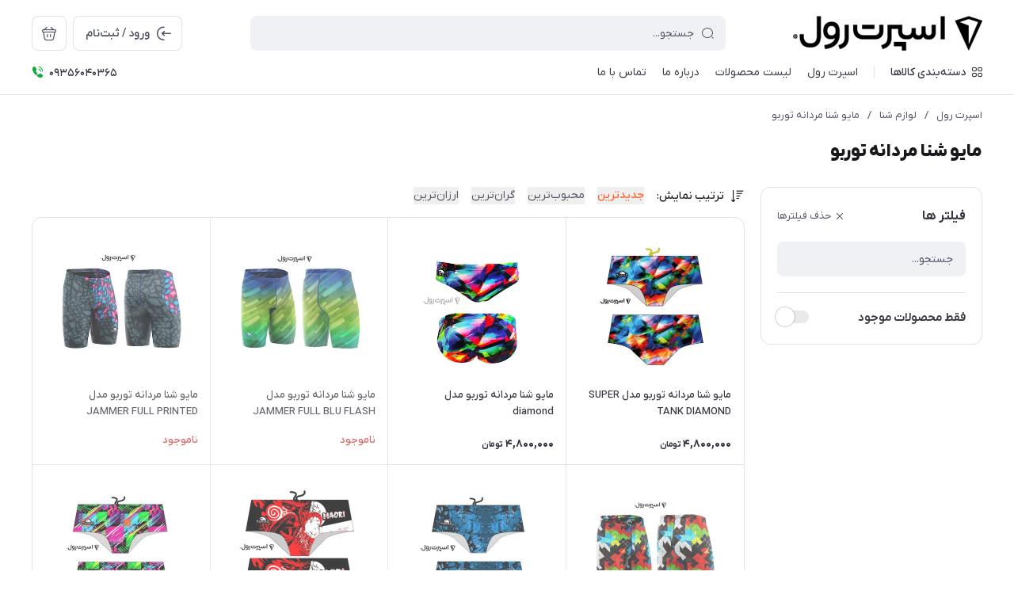

--- FILE ---
content_type: text/html; charset=utf-8
request_url: https://sportroll.ir/%D9%84%D9%88%D8%A7%D8%B2%D9%85-%D8%B4%D9%86%D8%A7/%D9%85%D8%A7%DB%8C%D9%88-%D9%85%D8%B1%D8%AF%D8%A7%D9%86%D9%87
body_size: 46576
content:
<!DOCTYPE html>
<html dir="rtl" lang="fa" ng-app="siteBuilder.public">

	<head>
		<meta charset="UTF-8">
		<meta http-equiv="X-UA-Compatible" content="IE=edge">
		<title>اسپرت رول | قيمت و خريد مايو مردانه توربو</title>
		<meta name="keywords" content="مایو مردانه توربو">
		<meta name="description" content="فروشگاه مايو شنا اسپرت رول نمايندگي مايوهاي شنا توربو در ايران با ارزانترين قيمت مايو شنا توربو">
		<meta property="og:title" content="مایو شنا مردانه توربو">
		<meta property="og:description" content="فروشگاه مايو شنا اسپرت رول نمايندگي مايوهاي شنا توربو در ايران با ارزانترين قيمت مايو شنا توربو">
		<meta property="og:url" content="https://sportroll.ir/%D9%84%D9%88%D8%A7%D8%B2%D9%85-%D8%B4%D9%86%D8%A7/%D9%85%D8%A7%DB%8C%D9%88-%D9%85%D8%B1%D8%AF%D8%A7%D9%86%D9%87">
		<meta property="og:site_name" content="اسپرت رول">
		<meta property="og:image" content=''>
		<meta name="twitter:url" content="https://sportroll.ir/%D9%84%D9%88%D8%A7%D8%B2%D9%85-%D8%B4%D9%86%D8%A7/%D9%85%D8%A7%DB%8C%D9%88-%D9%85%D8%B1%D8%AF%D8%A7%D9%86%D9%87">
		<meta name="twitter:title" content="اسپرت رول | قيمت و خريد مايو مردانه توربو">
		<meta name="twitter:description" content="فروشگاه مايو شنا اسپرت رول نمايندگي مايوهاي شنا توربو در ايران با ارزانترين قيمت مايو شنا توربو">
		<meta name="viewport" content="width=device-width, initial-scale=1, maximum-scale=1, user-scalable=yes">
		<link rel="stylesheet" href="/site/resources/fonts/css?family=persian">
		<link rel="stylesheet" href="/themes/custom-0673/assets/theme.css?v=1.0">
		
		<link rel="stylesheet" href="/themes/custom-0673/static/css/custom-style.css?v=1.0.2">

		<link rel="canonical" href="https://sportroll.ir/%D9%84%D9%88%D8%A7%D8%B2%D9%85-%D8%B4%D9%86%D8%A7/%D9%85%D8%A7%DB%8C%D9%88-%D9%85%D8%B1%D8%AF%D8%A7%D9%86%D9%87">
		<meta name="google-site-verification" content="lh8gWK-SBuiaUzYXSqQl9T3ReaATiJE31WpOSih3Grc" />

		<!-- Google Tag Manager -->
		<script>(function(w,d,s,l,i){w[l]=w[l]||[];w[l].push({'gtm.start':
															  new Date().getTime(),event:'gtm.js'});var f=d.getElementsByTagName(s)[0],
				j=d.createElement(s),dl=l!='dataLayer'?'&l='+l:'';j.async=true;j.src=
					'https://www.googletagmanager.com/gtm.js?id='+i+dl;f.parentNode.insertBefore(j,f);
									})(window,document,'script','dataLayer','GTM-NCK2ZFL');</script>
		<!-- End Google Tag Manager -->
	<script> !function (t, e, n) { t.yektanetAnalyticsObject = n, t[n] = t[n] || function () { t[n].q.push(arguments) }, t[n].q = t[n].q || []; var a = new Date, r = a.getFullYear().toString() + "0" + a.getMonth() + "0" + a.getDate() + "0" + a.getHours(), c = e.getElementsByTagName("script")[0], s = e.createElement("script"); s.id = "ua-script-NoiPI1wi"; s.dataset.analyticsobject = n; s.async = 1; s.type = "text/javascript"; s.src = "https://cdn.yektanet.com/rg_woebegone/scripts_v3/NoiPI1wi/rg.complete.js?v=" + r, c.parentNode.insertBefore(s, c) }(window, document, "yektanet"); </script><meta name="generator" content="Portal Site Builder">
</head>

	<body class=' ' ng-class="{'no-scroll':no_scroll}">


		<!-- Google Tag Manager (noscript) -->
		<noscript><iframe src="https://www.googletagmanager.com/ns.html?id=GTM-NCK2ZFL" height="0" width="0" style="display:none;visibility:hidden"></iframe></noscript>
		<!-- End Google Tag Manager (noscript) -->

		
			<!--navigation-->
			<div class="navigation-space"></div>
<div class="navbar bg-white lg:pb-8 fixed inset-x-0 top-0 z-999" role="navigation">
	<div class="container">
		<div class="flex justify-between lg:space-x-16 !space-x-reverse py-12 lg:pt-20 lg:pb-12 items-center flex-wrap">
			<a href="/" class="shrink-0">
				
	<img src="/uploads/logo/532c33.png?m=thumb&h=44&q=high" class="max-h-40 lg:max-h-44 w-auto block" alt="اسپرت رول">


			</a>
			<button type="button" class="mobile-menu-btn btn btn-white btn-sm btn-icon !text-gray lg:hidden relative group" aria-label="منو">
				<i class="icon-menu text-xl flex items-center justify-center absolute inset-x-0 inset-y-0 opacity-100 scale-100 group-[.active]:opacity-0 group-[.active]:scale-50 transition-all"></i>
				<i class="icon-close text-xs pt-2 flex items-center justify-center absolute inset-x-0 inset-y-0 opacity-0 scale-50 group-[.active]:opacity-100 group-[.active]:scale-100 transition-all"></i>
			</button>
			<form class="navbar-search grow w-full lg:max-w-[600px] relative" action="/site/search" dynamic-search="" autocomplete="off">
				<div class="pt-10 lg:pt-0">
					
						<div class="relative">
	<i class="icon-search text-gray text-normal h-16 w-16 absolute right-15 inset-y-0 my-auto z-2 pointer-events-none transition-all" ng-class="{'scale-0 opacity-0': loading}"></i>
	<i class="before:loading w-16 h-16 text-xs absolute inset-y-0 right-15 my-auto transition-all is-loading z-2 before:border-2 before:border-blue scale-125 opacity-0" ng-class="{'!scale-100 !opacity-100': loading}"></i>
	<input type="text" name="q" class="form-control relative z-1 pr-40" maxlength="100" ng-model="query" ng-model-options="{debounce:500}" ng-focus="searchFocused=true" ng-blur="searchFocused=false" ng-class="{'active': searchFocused||searchMouseover}" placeholder="جستجو...">
</div>
<div class="inset-x-0 top-full mt-10 shadow-dropdown absolute rounded bg-white p-20 z-999" ng-mouseover="searchMouseover=true" ng-mouseleave="searchMouseover=false" ng-class="{'hidden': !items.length || (!searchFocused&&!searchMouseover)}" auto-show="">
	<a ng-href="{{item.url}}" class="flex items-center border-b pb-16 mb-16 last:border-none last:pb-0 last:mb-0" ng-repeat="item in items">
		<img ng-src="{{item.image}}?m=crop&w=48&h=48&q=high" class="rounded ml-12" ng-show="item.image">
		<img src="/site/resources/images/empty.jpg?m=crop&w=48&h=48&q=high" class="rounded ml-12" ng-show="!item.image">
		<div class=" pt-2">
			<span class="text-xs text-dark font-medium leading-xs block" ng-bind="item.title"></span>
		</div>
	</a>
</div>
					
				</div>
			</form>
			<ul class="hidden lg:flex space-x-8 flex-row-reverse">
				
					<li>
						<div class="relative" cart="">
							<a href="/site/cart" class="btn btn-icon btn-white icon-bag text-xl" data-drawer="#cart-drawer" aria-label="سبد خرید"></a>
							<span class="absolute -right-4 -top-4 bg-primary text-white text-[11px] leading-1 pt-4 pb-1 font-semibold rounded-xs min-w-16 text-center px-4 fa-numbers" auto-show="" ng-show="model.quantity > 0" ng-bind="model.quantity || 0"></span>
						</div>
					</li>
				
				<li>
					
						<a href="/site/signin" class="btn btn-white flex items-center py-10">
							<i class="icon-login text-2xl ml-7 -mr-4"></i>
							<span class="pt-2">ورود / ثبت‌نام</span>
						</a>
					
					
				</li>
			</ul>

		</div>
		<div class="navbar-content hidden lg:block">
			<nav class="flex leading-[22px] pb-6 pt-1 items-center">
				
					<div class="megamenu-holder relative before:w-[880px] before:top-full before:absolute before:hidden before:h-14 hover:before:block before:right-0">
						<div class="flex items-center py-2 text-dark megamenu-btn cursor-pointer">
							<i class="icon-category ml-7"></i>
							<span class="pt-2 font-medium">دسته‌بندی کالاها</span>
						</div>
						<div class="megamenu absolute top-full mt-14 border-t rounded-b right-0 bg-white w-[900px] min-h-[400px] max-h-[60vh] z-999 overflow-hidden">
							<div class="flex grow overflow-hidden">
								<ul class="megamenu-items bg-light w-[220px] shrink-0 overflow-y-auto overflow-x-hidden pt-8 pb-12">
									
										<li>
											<a href="/skate" class="megamenu-item">
												کفش اسکیت
											</a>
										</li>
									
										<li>
											<a href="/skate/skate-board" class="megamenu-item">
												اسکیت برد
											</a>
										</li>
									
										<li>
											<a href="/hoverboard" class="megamenu-item">
												اسكوتر برقی
											</a>
										</li>
									
										<li>
											<a href="/scooter" class="megamenu-item">
												اسکوتر
											</a>
										</li>
									
										<li>
											<a href="/%D8%AE%D8%B1%DB%8C%D8%AF-%D9%84%D9%88%D8%A7%D8%B2%D9%85-%DA%A9%D9%88%D9%87%D9%86%D9%88%D8%B1%D8%AF%DB%8C-%D9%88-%D9%88%D8%B3%D8%A7%DB%8C%D9%84-%D8%B7%D8%A8%DB%8C%D8%B9%D8%AA%DA%AF%D8%B1%D8%AF%DB%8C" class="megamenu-item">
												کوهنوردی و کمپینگ
											</a>
										</li>
									
										<li>
											<a href="/%D8%AE%D8%B1%DB%8C%D8%AF-%D9%84%D8%A8%D8%A7%D8%B3-%D8%A7%D8%B3%DA%A9%DB%8C-%D9%84%D9%88%D8%A7%D8%B2%D9%85-%D8%A7%D8%B3%DA%A9%DB%8C" class="megamenu-item">
												اسكی
											</a>
										</li>
									
										<li>
											<a href="/sport-wear" class="megamenu-item">
												لباس ورزشی
											</a>
										</li>
									
										<li>
											<a href="/fitness" class="megamenu-item">
												بدنسازی
											</a>
										</li>
									
										<li>
											<a href="/rocket-sports" class="megamenu-item">
												ورزشهای راکتی
											</a>
										</li>
									
										<li>
											<a href="/sport-table" class="megamenu-item">
												میزهای ورزشی
											</a>
										</li>
									
										<li>
											<a href="/%D9%84%D9%88%D8%A7%D8%B2%D9%85-%D8%B4%D9%86%D8%A7" class="megamenu-item">
												لوازم شنا
											</a>
										</li>
									
										<li>
											<a href="/wholesale" class="megamenu-item">
												فروش عمده لوازم ورزشی
											</a>
										</li>
									
										<li>
											<a href="/off-sale" class="megamenu-item">
												فروش ویژه
											</a>
										</li>
									
										<li>
											<a href="/labubu-dolls" class="megamenu-item">
												عروسك لبوبو LABUBU
											</a>
										</li>
									
								</ul>
								<div class="relative grow">
									
										<div class="megamenu-content">
											
												
													<div>
														<a href="/skate/adult-skate" class="block text-dark text-xs font-semibold" target="_self">
															اسكيت بزرگسال
														</a>
														
															<ul class="space-y-3 text-2xs text-dark mt-8">
																
																	<li>
																		<a href="/skate/adult-skate/rollerblade-skate-%D8%B1%D9%88%D9%84%D8%B1%D8%A8%D9%84%DB%8C%D8%AF" class="block text-gray py-3" target="_self">
																			اسکیت رولربلید
																		</a>
																	</li>
																	
																
																	<li>
																		<a href="/skate/adult-skate/freestyle-skate" class="block text-gray py-3" target="_self">
																			اسکیت فری استایل
																		</a>
																	</li>
																	
																
															</ul>
														
													</div>
												
													<div>
														<a href="/skate/kids-skate" class="block text-dark text-xs font-semibold" target="_self">
															اسكيت بچگانه
														</a>
														
															<ul class="space-y-3 text-2xs text-dark mt-8">
																
																	<li>
																		<a href="/skate/kids-skate/flyingeagle-skate" class="block text-gray py-3" target="_self">
																			اسکیت فلایینگ ایگل
																		</a>
																	</li>
																	
																
																	<li>
																		<a href="/skate/kids-skate/roces-skate" class="block text-gray py-3" target="_self">
																			اسکیت روسز
																		</a>
																	</li>
																	
																
																	<li>
																		<a href="/skate/kids-skate/rollerblade-skate" class="block text-gray py-3" target="_self">
																			اسکیت رولربلید
																		</a>
																	</li>
																	
																
																	<li>
																		<a href="/skate/kids-skate/calary-skate" class="block text-gray py-3" target="_self">
																			اسکیت کالاری
																		</a>
																	</li>
																	
																
																	<li>
																		<a href="/skate/kids-skate/galaxy-skate" class="block text-gray py-3" target="_self">
																			اسکیت گالکسی
																		</a>
																	</li>
																	
																
																	<li>
																		<a href="/skate/kids-skate/k2-skate" class="block text-gray py-3" target="_self">
																			اسکیت k2
																		</a>
																	</li>
																	
																
																	<li>
																		<a href="/skate/kids-skate/radius-skate" class="block text-gray py-3" target="_self">
																			اسکیت رادیوس
																		</a>
																	</li>
																	
																
																	<li>
																		<a href="/skate/kids-skate/rush-skate" class="block text-gray py-3" target="_self">
																			اسکیت راش
																		</a>
																	</li>
																	
																
																	<li>
																		<a href="/skate/kids-skate/rollcan-skate" class="block text-gray py-3" target="_self">
																			اسکیت رولکن
																		</a>
																	</li>
																	
																
																	<li>
																		<a href="/skate/kids-skate/freestyle-skate" class="block text-gray py-3" target="_self">
																			اسکیت فری استایل
																		</a>
																	</li>
																	
																
																	<li>
																		<a href="/skate/kids-skate/fila-skate" class="block text-gray py-3" target="_self">
																			اسكيت فيلا
																		</a>
																	</li>
																	
																
																	<li>
																		<a href="/skate/kids-skate/%D8%A7%D8%B3%DA%A9%DB%8C%D8%AA-%D8%A7%D8%B1%D8%B2%D8%A7%D9%86" class="block text-gray py-3" target="_self">
																			اسکیت بچه گانه ارزان
																		</a>
																	</li>
																	
																
															</ul>
														
													</div>
												
													<div>
														<a href="/skate/girls-skating" class="block text-dark text-xs font-semibold" target="_self">
															اسکیت دخترانه
														</a>
														
													</div>
												
													<div>
														<a href="/skate/acssesory" class="block text-dark text-xs font-semibold" target="_self">
															لوازم جانبی اسکیت
														</a>
														
															<ul class="space-y-3 text-2xs text-dark mt-8">
																
																	<li>
																		<a href="/skate/acssesory/helmet" class="block text-gray py-3" target="_self">
																			کلاه اسکیت
																		</a>
																	</li>
																	
																
																	<li>
																		<a href="/skate/acssesory/skate-safety-accessories" class="block text-gray py-3" target="_self">
																			لوازم ایمنی اسکیت
																		</a>
																	</li>
																	
																
																	<li>
																		<a href="/skate/acssesory/skate-bag" class="block text-gray py-3" target="_self">
																			کوله و ساک اسکیت
																		</a>
																	</li>
																	
																
																	<li>
																		<a href="/skate/acssesory/skate-accessories" class="block text-gray py-3" target="_self">
																			لوازم جانبی اسکیت
																		</a>
																	</li>
																	
																
															</ul>
														
													</div>
												
											
										</div>
									
										<div class="megamenu-content">
											
												
													<div>
														<a href="/skate/skate-board/skateboard-mite" class="block text-dark text-xs font-semibold" target="_self">
															اسکیت برد مایت
														</a>
														
													</div>
												
													<div>
														<a href="/skate/skate-board/skateboard-element" class="block text-dark text-xs font-semibold" target="_self">
															اسکیت برد المنت
														</a>
														
													</div>
												
													<div>
														<a href="/skate/skate-board/skateboard-displey" class="block text-dark text-xs font-semibold" target="_self">
															اسکیت برد دیسپلی
														</a>
														
													</div>
												
													<div>
														<a href="/skate/skate-board/skateboard-santacruz" class="block text-dark text-xs font-semibold" target="_self">
															اسكيت برد سانتا كروز
														</a>
														
													</div>
												
													<div>
														<a href="/skate/skate-board/skateboard-alien" class="block text-dark text-xs font-semibold" target="_self">
															اسکیت برد الاین
														</a>
														
													</div>
												
													<div>
														<a href="/skate/skate-board/skateboard-plan-b" class="block text-dark text-xs font-semibold" target="_self">
															اسکیت برد پلن بی plan B
														</a>
														
													</div>
												
													<div>
														<a href="/skate/skate-board/skateboard-blind" class="block text-dark text-xs font-semibold" target="_self">
															اسکیت برد بلایند
														</a>
														
													</div>
												
													<div>
														<a href="/skate/skate-board/skateboard-clich" class="block text-dark text-xs font-semibold" target="_self">
															اسکیت برد کلیشه
														</a>
														
													</div>
												
													<div>
														<a href="/skate/skate-board/skateboard-jart" class="block text-dark text-xs font-semibold" target="_self">
															اسکیت برد جارت
														</a>
														
													</div>
												
													<div>
														<a href="/skate/skate-board/skateboard-flip" class="block text-dark text-xs font-semibold" target="_self">
															اسکیت برد فلیپ
														</a>
														
													</div>
												
													<div>
														<a href="/skate/skate-board/skateboard-dgk" class="block text-dark text-xs font-semibold" target="_self">
															اسکیت برد دی جی کی DGK
														</a>
														
													</div>
												
													<div>
														<a href="/skate/skate-board/skateboard-creature" class="block text-dark text-xs font-semibold" target="_self">
															اسکیت برد کریچر
														</a>
														
													</div>
												
													<div>
														<a href="/skate/skate-board/skateboard-baker" class="block text-dark text-xs font-semibold" target="_self">
															اسکیت برد بیکر BAKER
														</a>
														
													</div>
												
													<div>
														<a href="/skate/skate-board/longboard" class="block text-dark text-xs font-semibold" target="_self">
															لانگ برد
														</a>
														
													</div>
												
													<div>
														<a href="/skate/skate-board/cheap-skateboards" class="block text-dark text-xs font-semibold" target="_self">
															اسکیت برد ارزان
														</a>
														
													</div>
												
											
										</div>
									
										<div class="megamenu-content">
											
												
													<div>
														<a href="/hoverboard/hoverboard-smartbalance" class="block text-dark text-xs font-semibold" target="_self">
															اسكوتر برقی 6.5 اينچ
														</a>
														
													</div>
												
													<div>
														<a href="/hoverboard/hoverboard8-5" class="block text-dark text-xs font-semibold" target="_self">
															اسكوتر برقی 8 اينچ
														</a>
														
													</div>
												
													<div>
														<a href="/hoverboard/smart-balance" class="block text-dark text-xs font-semibold" target="_self">
															اسكوتر برقی 10 اينچ و آفرود
														</a>
														
													</div>
												
													<div>
														<a href="/hoverboard/electric-scooter-for-girls" class="block text-dark text-xs font-semibold" target="_self">
															اسکوتر برقی دخترانه
														</a>
														
													</div>
												
													<div>
														<a href="/hoverboard/electric-scooter-with-handle" class="block text-dark text-xs font-semibold" target="_self">
															اسکوتر برقی دسته دار
														</a>
														
													</div>
												
													<div>
														<a href="/hoverboard/drifting-scooter" class="block text-dark text-xs font-semibold" target="_self">
															اسكوتربرقي دريفت DRIFT
														</a>
														
													</div>
												
													<div>
														<a href="/hoverboard/%D8%AA%D8%B9%D9%85%DB%8C%D8%B1%D8%A7%D8%AA-%D8%A7%D8%B3%DA%A9%D9%88%D8%AA%D8%B1%D8%A8%D8%B1%D9%82%DB%8C" class="block text-dark text-xs font-semibold" target="_self">
															لوازم جانبي اسكوتر برقي
														</a>
														
													</div>
												
											
										</div>
									
										<div class="megamenu-content">
											
												
													<div>
														<a href="/scooter/kids-scooter" class="block text-dark text-xs font-semibold" target="_self">
															اسكوتر کودک
														</a>
														
													</div>
												
													<div>
														<a href="/scooter/girls-scooter" class="block text-dark text-xs font-semibold" target="_self">
															اسکوتر دخترانه
														</a>
														
													</div>
												
													<div>
														<a href="/scooter/adult-scooter" class="block text-dark text-xs font-semibold" target="_self">
															اسکوتر ساده ترمزدار
														</a>
														
													</div>
												
											
										</div>
									
										<div class="megamenu-content">
											
												
													<div>
														<a href="/%D8%AE%D8%B1%DB%8C%D8%AF-%D9%84%D9%88%D8%A7%D8%B2%D9%85-%DA%A9%D9%88%D9%87%D9%86%D9%88%D8%B1%D8%AF%DB%8C-%D9%88-%D9%88%D8%B3%D8%A7%DB%8C%D9%84-%D8%B7%D8%A8%DB%8C%D8%B9%D8%AA%DA%AF%D8%B1%D8%AF%DB%8C/%D8%AE%D8%B1%DB%8C%D8%AF-%DA%A9%D9%88%D9%84%D9%87-%DA%A9%D9%88%D9%87%D9%86%D9%88%D8%B1%D8%AF%DB%8C" class="block text-dark text-xs font-semibold" target="_self">
															کیف و کوله کوهنوردی
														</a>
														
															<ul class="space-y-3 text-2xs text-dark mt-8">
																
																	<li>
																		<a href="/%D8%AE%D8%B1%DB%8C%D8%AF-%D9%84%D9%88%D8%A7%D8%B2%D9%85-%DA%A9%D9%88%D9%87%D9%86%D9%88%D8%B1%D8%AF%DB%8C-%D9%88-%D9%88%D8%B3%D8%A7%DB%8C%D9%84-%D8%B7%D8%A8%DB%8C%D8%B9%D8%AA%DA%AF%D8%B1%D8%AF%DB%8C/%D8%AE%D8%B1%DB%8C%D8%AF-%DA%A9%D9%88%D9%84%D9%87-%DA%A9%D9%88%D9%87%D9%86%D9%88%D8%B1%D8%AF%DB%8C/%DA%A9%D9%88%D9%84%D9%87-%DA%A9%D9%88%D9%87%D9%86%D9%88%D8%B1%D8%AF%DB%8C" class="block text-gray py-3" target="_self">
																			کوله پشتی کوه نوردی
																		</a>
																	</li>
																	
																	<li>
																		<a href="/%D8%AE%D8%B1%DB%8C%D8%AF-%D9%84%D9%88%D8%A7%D8%B2%D9%85-%DA%A9%D9%88%D9%87%D9%86%D9%88%D8%B1%D8%AF%DB%8C-%D9%88-%D9%88%D8%B3%D8%A7%DB%8C%D9%84-%D8%B7%D8%A8%DB%8C%D8%B9%D8%AA%DA%AF%D8%B1%D8%AF%DB%8C/%D8%AE%D8%B1%DB%8C%D8%AF-%DA%A9%D9%88%D9%84%D9%87-%DA%A9%D9%88%D9%87%D9%86%D9%88%D8%B1%D8%AF%DB%8C/%DA%A9%D9%88%D9%84%D9%87-%DA%A9%D9%88%D9%87%D9%86%D9%88%D8%B1%D8%AF%DB%8C/naturehike-backpack" class="block text-gray py-3" target="_self">
																			کوله نیچرهایک
																		</a>
																	</li>
																	
																
																	<li>
																		<a href="/%D8%AE%D8%B1%DB%8C%D8%AF-%D9%84%D9%88%D8%A7%D8%B2%D9%85-%DA%A9%D9%88%D9%87%D9%86%D9%88%D8%B1%D8%AF%DB%8C-%D9%88-%D9%88%D8%B3%D8%A7%DB%8C%D9%84-%D8%B7%D8%A8%DB%8C%D8%B9%D8%AA%DA%AF%D8%B1%D8%AF%DB%8C/%D8%AE%D8%B1%DB%8C%D8%AF-%DA%A9%D9%88%D9%84%D9%87-%DA%A9%D9%88%D9%87%D9%86%D9%88%D8%B1%D8%AF%DB%8C/%DA%A9%D9%88%D9%84%D9%87-%DA%A9%D9%88%D9%87%D9%86%D9%88%D8%B1%D8%AF%DB%8C/%D8%A8%D8%B1%D9%86%D8%AF-vaude" class="block text-gray py-3" target="_self">
																			کوله وئوده
																		</a>
																	</li>
																	
																
																	<li>
																		<a href="/%D8%AE%D8%B1%DB%8C%D8%AF-%D9%84%D9%88%D8%A7%D8%B2%D9%85-%DA%A9%D9%88%D9%87%D9%86%D9%88%D8%B1%D8%AF%DB%8C-%D9%88-%D9%88%D8%B3%D8%A7%DB%8C%D9%84-%D8%B7%D8%A8%DB%8C%D8%B9%D8%AA%DA%AF%D8%B1%D8%AF%DB%8C/%D8%AE%D8%B1%DB%8C%D8%AF-%DA%A9%D9%88%D9%84%D9%87-%DA%A9%D9%88%D9%87%D9%86%D9%88%D8%B1%D8%AF%DB%8C/%DA%A9%D9%88%D9%84%D9%87-%DA%A9%D9%88%D9%87%D9%86%D9%88%D8%B1%D8%AF%DB%8C/store-132" class="block text-gray py-3" target="_self">
																			کوله برتون
																		</a>
																	</li>
																	
																
																	<li>
																		<a href="/%D8%AE%D8%B1%DB%8C%D8%AF-%D9%84%D9%88%D8%A7%D8%B2%D9%85-%DA%A9%D9%88%D9%87%D9%86%D9%88%D8%B1%D8%AF%DB%8C-%D9%88-%D9%88%D8%B3%D8%A7%DB%8C%D9%84-%D8%B7%D8%A8%DB%8C%D8%B9%D8%AA%DA%AF%D8%B1%D8%AF%DB%8C/%D8%AE%D8%B1%DB%8C%D8%AF-%DA%A9%D9%88%D9%84%D9%87-%DA%A9%D9%88%D9%87%D9%86%D9%88%D8%B1%D8%AF%DB%8C/waterproof-backpack" class="block text-gray py-3" target="_self">
																			کوله پشتی ضد آب
																		</a>
																	</li>
																	
																
																
																	<li>
																		<a href="/%D8%AE%D8%B1%DB%8C%D8%AF-%D9%84%D9%88%D8%A7%D8%B2%D9%85-%DA%A9%D9%88%D9%87%D9%86%D9%88%D8%B1%D8%AF%DB%8C-%D9%88-%D9%88%D8%B3%D8%A7%DB%8C%D9%84-%D8%B7%D8%A8%DB%8C%D8%B9%D8%AA%DA%AF%D8%B1%D8%AF%DB%8C/%D8%AE%D8%B1%DB%8C%D8%AF-%DA%A9%D9%88%D9%84%D9%87-%DA%A9%D9%88%D9%87%D9%86%D9%88%D8%B1%D8%AF%DB%8C/store-90" class="block text-gray py-3" target="_self">
																			کیف کمری
																		</a>
																	</li>
																	
																
																	<li>
																		<a href="/%D8%AE%D8%B1%DB%8C%D8%AF-%D9%84%D9%88%D8%A7%D8%B2%D9%85-%DA%A9%D9%88%D9%87%D9%86%D9%88%D8%B1%D8%AF%DB%8C-%D9%88-%D9%88%D8%B3%D8%A7%DB%8C%D9%84-%D8%B7%D8%A8%DB%8C%D8%B9%D8%AA%DA%AF%D8%B1%D8%AF%DB%8C/%D8%AE%D8%B1%DB%8C%D8%AF-%DA%A9%D9%88%D9%84%D9%87-%DA%A9%D9%88%D9%87%D9%86%D9%88%D8%B1%D8%AF%DB%8C/%D8%B3%D8%A7%DA%A9-%D9%88%D8%B1%D8%B2%D8%B4%DB%8C" class="block text-gray py-3" target="_self">
																			ساک ورزشی نیچر هایک
																		</a>
																	</li>
																	
																
															</ul>
														
													</div>
												
													<div>
														<a href="/%D8%AE%D8%B1%DB%8C%D8%AF-%D9%84%D9%88%D8%A7%D8%B2%D9%85-%DA%A9%D9%88%D9%87%D9%86%D9%88%D8%B1%D8%AF%DB%8C-%D9%88-%D9%88%D8%B3%D8%A7%DB%8C%D9%84-%D8%B7%D8%A8%DB%8C%D8%B9%D8%AA%DA%AF%D8%B1%D8%AF%DB%8C/%DA%A9%D8%A7%D9%84%D8%A7%DB%8C-%D8%AE%D9%88%D8%A7%D8%A8" class="block text-dark text-xs font-semibold" target="_self">
															کالای خواب
														</a>
														
															<ul class="space-y-3 text-2xs text-dark mt-8">
																
																	<li>
																		<a href="/%D8%AE%D8%B1%DB%8C%D8%AF-%D9%84%D9%88%D8%A7%D8%B2%D9%85-%DA%A9%D9%88%D9%87%D9%86%D9%88%D8%B1%D8%AF%DB%8C-%D9%88-%D9%88%D8%B3%D8%A7%DB%8C%D9%84-%D8%B7%D8%A8%DB%8C%D8%B9%D8%AA%DA%AF%D8%B1%D8%AF%DB%8C/%DA%A9%D8%A7%D9%84%D8%A7%DB%8C-%D8%AE%D9%88%D8%A7%D8%A8/store-88" class="block text-gray py-3" target="_self">
																			چادر کوهنوردی
																		</a>
																	</li>
																	
																
																	<li>
																		<a href="/%D8%AE%D8%B1%DB%8C%D8%AF-%D9%84%D9%88%D8%A7%D8%B2%D9%85-%DA%A9%D9%88%D9%87%D9%86%D9%88%D8%B1%D8%AF%DB%8C-%D9%88-%D9%88%D8%B3%D8%A7%DB%8C%D9%84-%D8%B7%D8%A8%DB%8C%D8%B9%D8%AA%DA%AF%D8%B1%D8%AF%DB%8C/%DA%A9%D8%A7%D9%84%D8%A7%DB%8C-%D8%AE%D9%88%D8%A7%D8%A8/%D8%A8%D8%A7%D9%84%D8%B4" class="block text-gray py-3" target="_self">
																			بالش بادی
																		</a>
																	</li>
																	
																
																	<li>
																		<a href="/%D8%AE%D8%B1%DB%8C%D8%AF-%D9%84%D9%88%D8%A7%D8%B2%D9%85-%DA%A9%D9%88%D9%87%D9%86%D9%88%D8%B1%D8%AF%DB%8C-%D9%88-%D9%88%D8%B3%D8%A7%DB%8C%D9%84-%D8%B7%D8%A8%DB%8C%D8%B9%D8%AA%DA%AF%D8%B1%D8%AF%DB%8C/%DA%A9%D8%A7%D9%84%D8%A7%DB%8C-%D8%AE%D9%88%D8%A7%D8%A8/%D8%AE%D8%B1%DB%8C%D8%AF-%DA%A9%DB%8C%D8%B3%D9%87-%D8%AE%D9%88%D8%A7%D8%A8" class="block text-gray py-3" target="_self">
																			کیسه خواب
																		</a>
																	</li>
																	
																
																	<li>
																		<a href="/%D8%AE%D8%B1%DB%8C%D8%AF-%D9%84%D9%88%D8%A7%D8%B2%D9%85-%DA%A9%D9%88%D9%87%D9%86%D9%88%D8%B1%D8%AF%DB%8C-%D9%88-%D9%88%D8%B3%D8%A7%DB%8C%D9%84-%D8%B7%D8%A8%DB%8C%D8%B9%D8%AA%DA%AF%D8%B1%D8%AF%DB%8C/%DA%A9%D8%A7%D9%84%D8%A7%DB%8C-%D8%AE%D9%88%D8%A7%D8%A8/%D8%B2%DB%8C%D8%B1-%D8%A7%D9%86%D8%AF%D8%A7%D8%B2-%D9%86%DB%8C%DA%86%D8%B1%D9%87%D8%A7%DB%8C%DA%A9" class="block text-gray py-3" target="_self">
																			زير انداز
																		</a>
																	</li>
																	
																
																	<li>
																		<a href="/%D8%AE%D8%B1%DB%8C%D8%AF-%D9%84%D9%88%D8%A7%D8%B2%D9%85-%DA%A9%D9%88%D9%87%D9%86%D9%88%D8%B1%D8%AF%DB%8C-%D9%88-%D9%88%D8%B3%D8%A7%DB%8C%D9%84-%D8%B7%D8%A8%DB%8C%D8%B9%D8%AA%DA%AF%D8%B1%D8%AF%DB%8C/%DA%A9%D8%A7%D9%84%D8%A7%DB%8C-%D8%AE%D9%88%D8%A7%D8%A8/store-169" class="block text-gray py-3" target="_self">
																			ننو درختی
																		</a>
																	</li>
																	
																
																	<li>
																		<a href="/%D8%AE%D8%B1%DB%8C%D8%AF-%D9%84%D9%88%D8%A7%D8%B2%D9%85-%DA%A9%D9%88%D9%87%D9%86%D9%88%D8%B1%D8%AF%DB%8C-%D9%88-%D9%88%D8%B3%D8%A7%DB%8C%D9%84-%D8%B7%D8%A8%DB%8C%D8%B9%D8%AA%DA%AF%D8%B1%D8%AF%DB%8C/%DA%A9%D8%A7%D9%84%D8%A7%DB%8C-%D8%AE%D9%88%D8%A7%D8%A8/%D8%B3%D8%A7%DB%8C%D8%A8%D8%A7%D9%86-%DA%A9%D9%85%D9%BE" class="block text-gray py-3" target="_self">
																			سايبان كمپينگ
																		</a>
																	</li>
																	
																
															</ul>
														
													</div>
												
													<div>
														<a href="/%D8%AE%D8%B1%DB%8C%D8%AF-%D9%84%D9%88%D8%A7%D8%B2%D9%85-%DA%A9%D9%88%D9%87%D9%86%D9%88%D8%B1%D8%AF%DB%8C-%D9%88-%D9%88%D8%B3%D8%A7%DB%8C%D9%84-%D8%B7%D8%A8%DB%8C%D8%B9%D8%AA%DA%AF%D8%B1%D8%AF%DB%8C/towel" class="block text-dark text-xs font-semibold" target="_self">
															حوله مسافرتی و کمپینگ
														</a>
														
													</div>
												
													<div>
														<a href="/%D8%AE%D8%B1%DB%8C%D8%AF-%D9%84%D9%88%D8%A7%D8%B2%D9%85-%DA%A9%D9%88%D9%87%D9%86%D9%88%D8%B1%D8%AF%DB%8C-%D9%88-%D9%88%D8%B3%D8%A7%DB%8C%D9%84-%D8%B7%D8%A8%DB%8C%D8%B9%D8%AA%DA%AF%D8%B1%D8%AF%DB%8C/%D9%82%DB%8C%D9%85%D8%AA-%D9%85%DB%8C%D8%B2-%D8%B5%D9%86%D8%AF%D9%84%DB%8C-%D8%AA%D8%A7%D8%B4%D9%88-%DA%A9%D9%85%D9%BE%DB%8C%D9%86%DA%AF" class="block text-dark text-xs font-semibold" target="_self">
															ميز و صندلي تاشو كمپينگ
														</a>
														
													</div>
												
													<div>
														<a href="/%D8%AE%D8%B1%DB%8C%D8%AF-%D9%84%D9%88%D8%A7%D8%B2%D9%85-%DA%A9%D9%88%D9%87%D9%86%D9%88%D8%B1%D8%AF%DB%8C-%D9%88-%D9%88%D8%B3%D8%A7%DB%8C%D9%84-%D8%B7%D8%A8%DB%8C%D8%B9%D8%AA%DA%AF%D8%B1%D8%AF%DB%8C/cooking-equipment" class="block text-dark text-xs font-semibold" target="_self">
															تجهیزات آشپزی
														</a>
														
															<ul class="space-y-3 text-2xs text-dark mt-8">
																
																	<li>
																		<a href="/%D8%AE%D8%B1%DB%8C%D8%AF-%D9%84%D9%88%D8%A7%D8%B2%D9%85-%DA%A9%D9%88%D9%87%D9%86%D9%88%D8%B1%D8%AF%DB%8C-%D9%88-%D9%88%D8%B3%D8%A7%DB%8C%D9%84-%D8%B7%D8%A8%DB%8C%D8%B9%D8%AA%DA%AF%D8%B1%D8%AF%DB%8C/cooking-equipment/%D8%A7%D8%AC%D8%A7%D9%82-%D9%88-%D8%B3%D8%B1%D8%B4%D8%B9%D9%84%D9%87" class="block text-gray py-3" target="_self">
																			اجاق سفری تاشو
																		</a>
																	</li>
																	
																
																	<li>
																		<a href="/%D8%AE%D8%B1%DB%8C%D8%AF-%D9%84%D9%88%D8%A7%D8%B2%D9%85-%DA%A9%D9%88%D9%87%D9%86%D9%88%D8%B1%D8%AF%DB%8C-%D9%88-%D9%88%D8%B3%D8%A7%DB%8C%D9%84-%D8%B7%D8%A8%DB%8C%D8%B9%D8%AA%DA%AF%D8%B1%D8%AF%DB%8C/cooking-equipment/%D8%B8%D8%B1%D9%88%D9%81-%D8%A2%D8%B4%D9%BE%D8%B2%DB%8C" class="block text-gray py-3" target="_self">
																			ظروف آشپزي
																		</a>
																	</li>
																	
																
																	<li>
																		<a href="/%D8%AE%D8%B1%DB%8C%D8%AF-%D9%84%D9%88%D8%A7%D8%B2%D9%85-%DA%A9%D9%88%D9%87%D9%86%D9%88%D8%B1%D8%AF%DB%8C-%D9%88-%D9%88%D8%B3%D8%A7%DB%8C%D9%84-%D8%B7%D8%A8%DB%8C%D8%B9%D8%AA%DA%AF%D8%B1%D8%AF%DB%8C/cooking-equipment/%D9%82%D9%87%D9%88%D9%87-%D8%B3%D8%A7%D8%B2" class="block text-gray py-3" target="_self">
																			قهوه ساز مسافرتي
																		</a>
																	</li>
																	
																
															</ul>
														
													</div>
												
													<div>
														<a href="/%D8%AE%D8%B1%DB%8C%D8%AF-%D9%84%D9%88%D8%A7%D8%B2%D9%85-%DA%A9%D9%88%D9%87%D9%86%D9%88%D8%B1%D8%AF%DB%8C-%D9%88-%D9%88%D8%B3%D8%A7%DB%8C%D9%84-%D8%B7%D8%A8%DB%8C%D8%B9%D8%AA%DA%AF%D8%B1%D8%AF%DB%8C/containers" class="block text-dark text-xs font-semibold" target="_self">
															نگهدارنده و مخزن
														</a>
														
															<ul class="space-y-3 text-2xs text-dark mt-8">
																
																	<li>
																		<a href="/%D8%AE%D8%B1%DB%8C%D8%AF-%D9%84%D9%88%D8%A7%D8%B2%D9%85-%DA%A9%D9%88%D9%87%D9%86%D9%88%D8%B1%D8%AF%DB%8C-%D9%88-%D9%88%D8%B3%D8%A7%DB%8C%D9%84-%D8%B7%D8%A8%DB%8C%D8%B9%D8%AA%DA%AF%D8%B1%D8%AF%DB%8C/containers/flask" class="block text-gray py-3" target="_self">
																			فلاسک کوهنوردی
																		</a>
																	</li>
																	
																	<li>
																		<a href="/%D8%AE%D8%B1%DB%8C%D8%AF-%D9%84%D9%88%D8%A7%D8%B2%D9%85-%DA%A9%D9%88%D9%87%D9%86%D9%88%D8%B1%D8%AF%DB%8C-%D9%88-%D9%88%D8%B3%D8%A7%DB%8C%D9%84-%D8%B7%D8%A8%DB%8C%D8%B9%D8%AA%DA%AF%D8%B1%D8%AF%DB%8C/containers/flask/stanley" class="block text-gray py-3" target="_self">
																			فلاسک استنلی
																		</a>
																	</li>
																	
																
																	<li>
																		<a href="/%D8%AE%D8%B1%DB%8C%D8%AF-%D9%84%D9%88%D8%A7%D8%B2%D9%85-%DA%A9%D9%88%D9%87%D9%86%D9%88%D8%B1%D8%AF%DB%8C-%D9%88-%D9%88%D8%B3%D8%A7%DB%8C%D9%84-%D8%B7%D8%A8%DB%8C%D8%B9%D8%AA%DA%AF%D8%B1%D8%AF%DB%8C/containers/flask/sigg-flask" class="block text-gray py-3" target="_self">
																			فلاسک سیگ
																		</a>
																	</li>
																	
																
																	<li>
																		<a href="/%D8%AE%D8%B1%DB%8C%D8%AF-%D9%84%D9%88%D8%A7%D8%B2%D9%85-%DA%A9%D9%88%D9%87%D9%86%D9%88%D8%B1%D8%AF%DB%8C-%D9%88-%D9%88%D8%B3%D8%A7%DB%8C%D9%84-%D8%B7%D8%A8%DB%8C%D8%B9%D8%AA%DA%AF%D8%B1%D8%AF%DB%8C/containers/flask/santeco-flask" class="block text-gray py-3" target="_self">
																			فلاسک سانتکو
																		</a>
																	</li>
																	
																
																
																	<li>
																		<a href="/%D8%AE%D8%B1%DB%8C%D8%AF-%D9%84%D9%88%D8%A7%D8%B2%D9%85-%DA%A9%D9%88%D9%87%D9%86%D9%88%D8%B1%D8%AF%DB%8C-%D9%88-%D9%88%D8%B3%D8%A7%DB%8C%D9%84-%D8%B7%D8%A8%DB%8C%D8%B9%D8%AA%DA%AF%D8%B1%D8%AF%DB%8C/containers/mug" class="block text-gray py-3" target="_self">
																			ماگ کمپینگ
																		</a>
																	</li>
																	
																
																	<li>
																		<a href="/%D8%AE%D8%B1%DB%8C%D8%AF-%D9%84%D9%88%D8%A7%D8%B2%D9%85-%DA%A9%D9%88%D9%87%D9%86%D9%88%D8%B1%D8%AF%DB%8C-%D9%88-%D9%88%D8%B3%D8%A7%DB%8C%D9%84-%D8%B7%D8%A8%DB%8C%D8%B9%D8%AA%DA%AF%D8%B1%D8%AF%DB%8C/containers/water-bottle" class="block text-gray py-3" target="_self">
																			قمقمه
																		</a>
																	</li>
																	
																
																	<li>
																		<a href="/%D8%AE%D8%B1%DB%8C%D8%AF-%D9%84%D9%88%D8%A7%D8%B2%D9%85-%DA%A9%D9%88%D9%87%D9%86%D9%88%D8%B1%D8%AF%DB%8C-%D9%88-%D9%88%D8%B3%D8%A7%DB%8C%D9%84-%D8%B7%D8%A8%DB%8C%D8%B9%D8%AA%DA%AF%D8%B1%D8%AF%DB%8C/containers/%DA%A9%D9%88%D9%84%D8%B1-%D8%A8%D8%A7%DA%A9%D8%B3" class="block text-gray py-3" target="_self">
																			یخدان و کلمن
																		</a>
																	</li>
																	
																
																	<li>
																		<a href="/%D8%AE%D8%B1%DB%8C%D8%AF-%D9%84%D9%88%D8%A7%D8%B2%D9%85-%DA%A9%D9%88%D9%87%D9%86%D9%88%D8%B1%D8%AF%DB%8C-%D9%88-%D9%88%D8%B3%D8%A7%DB%8C%D9%84-%D8%B7%D8%A8%DB%8C%D8%B9%D8%AA%DA%AF%D8%B1%D8%AF%DB%8C/containers/camel-back" class="block text-gray py-3" target="_self">
																			کمل بک
																		</a>
																	</li>
																	
																
															</ul>
														
													</div>
												
													<div>
														<a href="/%D8%AE%D8%B1%DB%8C%D8%AF-%D9%84%D9%88%D8%A7%D8%B2%D9%85-%DA%A9%D9%88%D9%87%D9%86%D9%88%D8%B1%D8%AF%DB%8C-%D9%88-%D9%88%D8%B3%D8%A7%DB%8C%D9%84-%D8%B7%D8%A8%DB%8C%D8%B9%D8%AA%DA%AF%D8%B1%D8%AF%DB%8C/%DA%A9%D9%81%D8%B4-%D8%B7%D8%A8%DB%8C%D8%B9%D8%AA-%DA%AF%D8%B1%D8%AF%DB%8C" class="block text-dark text-xs font-semibold" target="_self">
															كفش طبيعتگردي
														</a>
														
															<ul class="space-y-3 text-2xs text-dark mt-8">
																
																	<li>
																		<a href="/%D8%AE%D8%B1%DB%8C%D8%AF-%D9%84%D9%88%D8%A7%D8%B2%D9%85-%DA%A9%D9%88%D9%87%D9%86%D9%88%D8%B1%D8%AF%DB%8C-%D9%88-%D9%88%D8%B3%D8%A7%DB%8C%D9%84-%D8%B7%D8%A8%DB%8C%D8%B9%D8%AA%DA%AF%D8%B1%D8%AF%DB%8C/%DA%A9%D9%81%D8%B4-%D8%B7%D8%A8%DB%8C%D8%B9%D8%AA-%DA%AF%D8%B1%D8%AF%DB%8C/store-214" class="block text-gray py-3" target="_self">
																			گتر کوهنوردی
																		</a>
																	</li>
																	
																
															</ul>
														
													</div>
												
													<div>
														<a href="/%D8%AE%D8%B1%DB%8C%D8%AF-%D9%84%D9%88%D8%A7%D8%B2%D9%85-%DA%A9%D9%88%D9%87%D9%86%D9%88%D8%B1%D8%AF%DB%8C-%D9%88-%D9%88%D8%B3%D8%A7%DB%8C%D9%84-%D8%B7%D8%A8%DB%8C%D8%B9%D8%AA%DA%AF%D8%B1%D8%AF%DB%8C/%D8%AC%DB%8C-%D9%BE%DB%8C-%D8%A7%D8%B3-%D8%AF%D8%B3%D8%AA%DB%8C" class="block text-dark text-xs font-semibold" target="_self">
															جي پي اس دستي
														</a>
														
													</div>
												
													<div>
														<a href="/%D8%AE%D8%B1%DB%8C%D8%AF-%D9%84%D9%88%D8%A7%D8%B2%D9%85-%DA%A9%D9%88%D9%87%D9%86%D9%88%D8%B1%D8%AF%DB%8C-%D9%88-%D9%88%D8%B3%D8%A7%DB%8C%D9%84-%D8%B7%D8%A8%DB%8C%D8%B9%D8%AA%DA%AF%D8%B1%D8%AF%DB%8C/%DA%A9%D9%84%D8%A7%D9%87" class="block text-dark text-xs font-semibold" target="_self">
															كلاه طبیعت گردی
														</a>
														
													</div>
												
													<div>
														<a href="/%D8%AE%D8%B1%DB%8C%D8%AF-%D9%84%D9%88%D8%A7%D8%B2%D9%85-%DA%A9%D9%88%D9%87%D9%86%D9%88%D8%B1%D8%AF%DB%8C-%D9%88-%D9%88%D8%B3%D8%A7%DB%8C%D9%84-%D8%B7%D8%A8%DB%8C%D8%B9%D8%AA%DA%AF%D8%B1%D8%AF%DB%8C/%D8%AA%D8%AC%D9%87%DB%8C%D8%B2%D8%A7%D8%AA-%D8%AC%D8%A7%D9%86%D8%A8%DB%8C" class="block text-dark text-xs font-semibold" target="_self">
															تجهيزات جانبي
														</a>
														
													</div>
												
											
										</div>
									
										<div class="megamenu-content">
											
												
													<div>
														<a href="/%D8%AE%D8%B1%DB%8C%D8%AF-%D9%84%D8%A8%D8%A7%D8%B3-%D8%A7%D8%B3%DA%A9%DB%8C-%D9%84%D9%88%D8%A7%D8%B2%D9%85-%D8%A7%D8%B3%DA%A9%DB%8C/%D8%B4%D9%84%D9%88%D8%A7%D8%B1-%D8%A7%D8%B3%DA%A9%DB%8C" class="block text-dark text-xs font-semibold" target="_self">
															شلوار اسکی
														</a>
														
													</div>
												
													<div>
														<a href="/%D8%AE%D8%B1%DB%8C%D8%AF-%D9%84%D8%A8%D8%A7%D8%B3-%D8%A7%D8%B3%DA%A9%DB%8C-%D9%84%D9%88%D8%A7%D8%B2%D9%85-%D8%A7%D8%B3%DA%A9%DB%8C/%DA%A9%D8%A7%D9%BE%D8%B4%D9%86-%D8%A7%D8%B3%DA%A9%DB%8C" class="block text-dark text-xs font-semibold" target="_self">
															كاپشن اسكي
														</a>
														
													</div>
												
													<div>
														<a href="/%D8%AE%D8%B1%DB%8C%D8%AF-%D9%84%D8%A8%D8%A7%D8%B3-%D8%A7%D8%B3%DA%A9%DB%8C-%D9%84%D9%88%D8%A7%D8%B2%D9%85-%D8%A7%D8%B3%DA%A9%DB%8C/%D9%84%D8%A8%D8%A7%D8%B3-%D9%88-%D8%AA%D8%AC%D9%87%DB%8C%D8%B2%D8%A7%D8%AA-%D8%A7%D8%B3%DA%A9%DB%8C-%D8%B2%D9%86%D8%A7%D9%86%D9%87" class="block text-dark text-xs font-semibold" target="_self">
															لباس اسکی زنانه
														</a>
														
															<ul class="space-y-3 text-2xs text-dark mt-8">
																
																	<li>
																		<a href="/%D8%AE%D8%B1%DB%8C%D8%AF-%D9%84%D8%A8%D8%A7%D8%B3-%D8%A7%D8%B3%DA%A9%DB%8C-%D9%84%D9%88%D8%A7%D8%B2%D9%85-%D8%A7%D8%B3%DA%A9%DB%8C/%D9%84%D8%A8%D8%A7%D8%B3-%D9%88-%D8%AA%D8%AC%D9%87%DB%8C%D8%B2%D8%A7%D8%AA-%D8%A7%D8%B3%DA%A9%DB%8C-%D8%B2%D9%86%D8%A7%D9%86%D9%87/%D8%B4%D9%84%D9%88%D8%A7%D8%B1-%D8%A7%D8%B3%DA%A9%DB%8C-%D8%B2%D9%86%D8%A7%D9%86%D9%87" class="block text-gray py-3" target="_self">
																			شلوار اسکی زنانه
																		</a>
																	</li>
																	
																
																	<li>
																		<a href="/%D8%AE%D8%B1%DB%8C%D8%AF-%D9%84%D8%A8%D8%A7%D8%B3-%D8%A7%D8%B3%DA%A9%DB%8C-%D9%84%D9%88%D8%A7%D8%B2%D9%85-%D8%A7%D8%B3%DA%A9%DB%8C/%D9%84%D8%A8%D8%A7%D8%B3-%D9%88-%D8%AA%D8%AC%D9%87%DB%8C%D8%B2%D8%A7%D8%AA-%D8%A7%D8%B3%DA%A9%DB%8C-%D8%B2%D9%86%D8%A7%D9%86%D9%87/store-187" class="block text-gray py-3" target="_self">
																			کاپشن اسکی زنانه
																		</a>
																	</li>
																	
																
															</ul>
														
													</div>
												
													<div>
														<a href="/%D8%AE%D8%B1%DB%8C%D8%AF-%D9%84%D8%A8%D8%A7%D8%B3-%D8%A7%D8%B3%DA%A9%DB%8C-%D9%84%D9%88%D8%A7%D8%B2%D9%85-%D8%A7%D8%B3%DA%A9%DB%8C/%D8%AE%D8%B1%DB%8C%D8%AF-%D8%B9%DB%8C%D9%86%DA%A9-%D8%A7%D8%B3%DA%A9%DB%8C" class="block text-dark text-xs font-semibold" target="_self">
															عينك اسكي
														</a>
														
															<ul class="space-y-3 text-2xs text-dark mt-8">
																
																	<li>
																		<a href="/%D8%AE%D8%B1%DB%8C%D8%AF-%D9%84%D8%A8%D8%A7%D8%B3-%D8%A7%D8%B3%DA%A9%DB%8C-%D9%84%D9%88%D8%A7%D8%B2%D9%85-%D8%A7%D8%B3%DA%A9%DB%8C/%D8%AE%D8%B1%DB%8C%D8%AF-%D8%B9%DB%8C%D9%86%DA%A9-%D8%A7%D8%B3%DA%A9%DB%8C/%D9%82%DB%8C%D9%85%D8%AA-%D8%B9%DB%8C%D9%86%DA%A9-%D8%A7%D8%B3%DA%A9%DB%8C-anon" class="block text-gray py-3" target="_self">
																			عينك اسكي انون ANON
																		</a>
																	</li>
																	
																
																	<li>
																		<a href="/%D8%AE%D8%B1%DB%8C%D8%AF-%D9%84%D8%A8%D8%A7%D8%B3-%D8%A7%D8%B3%DA%A9%DB%8C-%D9%84%D9%88%D8%A7%D8%B2%D9%85-%D8%A7%D8%B3%DA%A9%DB%8C/%D8%AE%D8%B1%DB%8C%D8%AF-%D8%B9%DB%8C%D9%86%DA%A9-%D8%A7%D8%B3%DA%A9%DB%8C/%D9%82%DB%8C%D9%85%D8%AA-%D8%B9%DB%8C%D9%86%DA%A9-%D8%A7%D8%B3%DA%A9%DB%8C-%D8%A7%D9%88%DA%A9%D9%84%DB%8C-oakley" class="block text-gray py-3" target="_self">
																			عينك اسكي اوكلي OAKLEY
																		</a>
																	</li>
																	
																
																	<li>
																		<a href="/%D8%AE%D8%B1%DB%8C%D8%AF-%D9%84%D8%A8%D8%A7%D8%B3-%D8%A7%D8%B3%DA%A9%DB%8C-%D9%84%D9%88%D8%A7%D8%B2%D9%85-%D8%A7%D8%B3%DA%A9%DB%8C/%D8%AE%D8%B1%DB%8C%D8%AF-%D8%B9%DB%8C%D9%86%DA%A9-%D8%A7%D8%B3%DA%A9%DB%8C/%D8%AE%D8%B1%DB%8C%D8%AF-%D8%B9%DB%8C%D9%86%DA%A9-%D8%A7%D8%B3%DA%A9%DB%8C-%D8%AF%D8%B1%D8%A7%DA%AF%D9%88%D9%86-dragon" class="block text-gray py-3" target="_self">
																			عينك اسكي دراگون Dragon
																		</a>
																	</li>
																	
																
																	<li>
																		<a href="/%D8%AE%D8%B1%DB%8C%D8%AF-%D9%84%D8%A8%D8%A7%D8%B3-%D8%A7%D8%B3%DA%A9%DB%8C-%D9%84%D9%88%D8%A7%D8%B2%D9%85-%D8%A7%D8%B3%DA%A9%DB%8C/%D8%AE%D8%B1%DB%8C%D8%AF-%D8%B9%DB%8C%D9%86%DA%A9-%D8%A7%D8%B3%DA%A9%DB%8C/%D8%AE%D8%B1%DB%8C%D8%AF-%D8%B9%DB%8C%D9%86%DA%A9-%D8%A7%D8%B3%DA%A9%DB%8C-%D8%A8%D9%84%DB%8C%D8%B2-bliz-goggle" class="block text-gray py-3" target="_self">
																			عينك اسكي بليز BLIZ
																		</a>
																	</li>
																	
																
															</ul>
														
													</div>
												
													<div>
														<a href="/%D8%AE%D8%B1%DB%8C%D8%AF-%D9%84%D8%A8%D8%A7%D8%B3-%D8%A7%D8%B3%DA%A9%DB%8C-%D9%84%D9%88%D8%A7%D8%B2%D9%85-%D8%A7%D8%B3%DA%A9%DB%8C/%D9%82%DB%8C%D9%85%D8%AA-%D9%88-%D8%AE%D8%B1%DB%8C%D8%AF-%D8%AF%D8%B3%D8%AA%DA%A9%D8%B4-%D8%A7%D8%B3%DA%A9%DB%8C" class="block text-dark text-xs font-semibold" target="_self">
															دستكش اسكي
														</a>
														
													</div>
												
											
										</div>
									
										<div class="megamenu-content">
											
												
													<div>
														<a href="/sport-wear/men-wear" class="block text-dark text-xs font-semibold" target="_self">
															لباس ورزشی مردانه
														</a>
														
															<ul class="space-y-3 text-2xs text-dark mt-8">
																
																	<li>
																		<a href="/sport-wear/men-wear/men-sports-shorts" class="block text-gray py-3" target="_self">
																			شلوارک
																		</a>
																	</li>
																	
																
																	<li>
																		<a href="/sport-wear/men-wear/sport-pants" class="block text-gray py-3" target="_self">
																			شلوار
																		</a>
																	</li>
																	
																
																	<li>
																		<a href="/sport-wear/men-wear/sport-wear-men" class="block text-gray py-3" target="_self">
																			ست ورزشی
																		</a>
																	</li>
																	
																
																	<li>
																		<a href="/sport-wear/men-wear/%D9%87%D9%88%D8%AF%DB%8C-%D8%AA%DB%8C%D8%B4%D8%B1%D8%AA" class="block text-gray py-3" target="_self">
																			تیشرت
																		</a>
																	</li>
																	
																
																	<li>
																		<a href="/sport-wear/men-wear/%D8%AE%D8%B1%DB%8C%D8%AF-%D9%BE%D9%88%D9%84%D9%88%D8%B4%D8%B1%D8%AA-%D9%85%D8%B1%D8%AF%D8%A7%D9%86%D9%87" class="block text-gray py-3" target="_self">
																			پولوشرت
																		</a>
																	</li>
																	
																
																	<li>
																		<a href="/sport-wear/men-wear/%D8%AE%D8%B1%DB%8C%D8%AF-%D9%87%D9%88%D8%AF%DB%8C-%D9%85%D8%B1%D8%AF%D8%A7%D9%86%D9%87" class="block text-gray py-3" target="_self">
																			هودي
																		</a>
																	</li>
																	
																	<li>
																		<a href="/sport-wear/men-wear/%D8%AE%D8%B1%DB%8C%D8%AF-%D9%87%D9%88%D8%AF%DB%8C-%D9%85%D8%B1%D8%AF%D8%A7%D9%86%D9%87/green-hoodie" class="block text-gray py-3" target="_self">
																			هودی سبز
																		</a>
																	</li>
																	
																
																	<li>
																		<a href="/sport-wear/men-wear/%D8%AE%D8%B1%DB%8C%D8%AF-%D9%87%D9%88%D8%AF%DB%8C-%D9%85%D8%B1%D8%AF%D8%A7%D9%86%D9%87/ring-sleeve-hoodie" class="block text-gray py-3" target="_self">
																			هودی آستین حلقه ای
																		</a>
																	</li>
																	
																
																	<li>
																		<a href="/sport-wear/men-wear/%D8%AE%D8%B1%DB%8C%D8%AF-%D9%87%D9%88%D8%AF%DB%8C-%D9%85%D8%B1%D8%AF%D8%A7%D9%86%D9%87/jordan-hoodie" class="block text-gray py-3" target="_self">
																			هودی جردن
																		</a>
																	</li>
																	
																
																
															</ul>
														
													</div>
												
													<div>
														<a href="/sport-wear/women-wear" class="block text-dark text-xs font-semibold" target="_self">
															لباس ورزشی زنانه
														</a>
														
															<ul class="space-y-3 text-2xs text-dark mt-8">
																
																	<li>
																		<a href="/sport-wear/women-wear/%D9%84%DA%AF-%D9%88%D8%B1%D8%B2%D8%B4%DB%8C-%D8%B2%D9%86%D8%A7%D9%86%D9%87" class="block text-gray py-3" target="_self">
																			لگ و شلوار
																		</a>
																	</li>
																	
																
																	<li>
																		<a href="/sport-wear/women-wear/%D9%86%DB%8C%D9%85-%D8%AA%D9%86%D9%87-%D9%88%D8%B1%D8%B2%D8%B4%DB%8C" class="block text-gray py-3" target="_self">
																			نیم تنه
																		</a>
																	</li>
																	
																
																	<li>
																		<a href="/sport-wear/women-wear/top-shirt-%D8%AA%D8%A7%D9%BE-%D9%88%D8%B1%D8%B2%D8%B4%DB%8C" class="block text-gray py-3" target="_self">
																			تاپ و تیشرت
																		</a>
																	</li>
																	
																
																	<li>
																		<a href="/sport-wear/women-wear/sport-wear-lady" class="block text-gray py-3" target="_self">
																			ست ورزشی
																		</a>
																	</li>
																	
																
															</ul>
														
													</div>
												
													<div>
														<a href="/sport-wear/team-wear" class="block text-dark text-xs font-semibold" target="_self">
															کیت باشگاهی
														</a>
														
													</div>
												
													<div>
														<a href="/sport-wear/kids-wear" class="block text-dark text-xs font-semibold" target="_self">
															لباس ورزشی بچه گانه
														</a>
														
															<ul class="space-y-3 text-2xs text-dark mt-8">
																
																	<li>
																		<a href="/sport-wear/kids-wear/children-sweatshirt" class="block text-gray py-3" target="_self">
																			سویشرت
																		</a>
																	</li>
																	
																
																	<li>
																		<a href="/sport-wear/kids-wear/children-hoodie" class="block text-gray py-3" target="_self">
																			هودی
																		</a>
																	</li>
																	
																
																	<li>
																		<a href="/sport-wear/kids-wear/children-sports-set" class="block text-gray py-3" target="_self">
																			گرمكن و ست ورزشی
																		</a>
																	</li>
																	
																
																	<li>
																		<a href="/sport-wear/kids-wear/football-kids" class="block text-gray py-3" target="_self">
																			لباس فوتبالي
																		</a>
																	</li>
																	
																
															</ul>
														
													</div>
												
													<div>
														<a href="/sport-wear/%D9%84%D8%A8%D8%A7%D8%B3-%D8%AA%DB%8C%D9%85-%D9%85%D9%84%DB%8C/%D9%88%D8%B3%D8%A7%DB%8C%D9%84-%D9%87%D9%88%D8%A7%D8%AF%D8%A7%D8%B1%DB%8C" class="block text-dark text-xs font-semibold" target="_self">
															وسايل هواداري تيم ملي ايران
														</a>
														
													</div>
												
											
										</div>
									
										<div class="megamenu-content">
											
												
													<div>
														<a href="/fitness/teredmil" class="block text-dark text-xs font-semibold" target="_self">
															تردميل
														</a>
														
															<ul class="space-y-3 text-2xs text-dark mt-8">
																
																	<li>
																		<a href="/fitness/teredmil/%D8%AA%D8%B1%D8%AF%D9%85%DB%8C%D9%84-%D8%AE%D8%A7%D9%86%DA%AF%DB%8C" class="block text-gray py-3" target="_self">
																			تردمیل خانگی
																		</a>
																	</li>
																	
																
																	<li>
																		<a href="/fitness/teredmil/%D8%AA%D8%B1%D8%AF%D9%85%DB%8C%D9%84-%D8%A8%D8%A7%D8%B4%DA%AF%D8%A7%D9%87%DB%8C" class="block text-gray py-3" target="_self">
																			تردمیل باشگاهی
																		</a>
																	</li>
																	
																
															</ul>
														
													</div>
												
													<div>
														<a href="/fitness/%D8%AF%D9%88%DA%86%D8%B1%D8%AE%D9%87-%D8%AB%D8%A7%D8%A8%D8%AA" class="block text-dark text-xs font-semibold" target="_self">
															دوچرخه ثابت
														</a>
														
															<ul class="space-y-3 text-2xs text-dark mt-8">
																
																	<li>
																		<a href="/fitness/%D8%AF%D9%88%DA%86%D8%B1%D8%AE%D9%87-%D8%AB%D8%A7%D8%A8%D8%AA/%D8%AF%D9%88%DA%86%D8%B1%D8%AE%D9%87-%D8%AB%D8%A7%D8%A8%D8%AA-%D8%AE%D8%A7%D9%86%DA%AF%DB%8C" class="block text-gray py-3" target="_self">
																			دوچرخه ثابت خانگی
																		</a>
																	</li>
																	
																
																	<li>
																		<a href="/fitness/%D8%AF%D9%88%DA%86%D8%B1%D8%AE%D9%87-%D8%AB%D8%A7%D8%A8%D8%AA/%D8%AF%D9%88%DA%86%D8%B1%D8%AE%D9%87-%D8%AB%D8%A7%D8%A8%D8%AA-%D8%A8%D8%A7%D8%B4%DA%AF%D8%A7%D9%87%DB%8C" class="block text-gray py-3" target="_self">
																			دوچرخه ثابت باشگاهی
																		</a>
																	</li>
																	
																
															</ul>
														
													</div>
												
													<div>
														<a href="/fitness/store-14" class="block text-dark text-xs font-semibold" target="_self">
															الپتيكال
														</a>
														
													</div>
												
													<div>
														<a href="/fitness/%D8%AF%D8%B3%D8%AA%DA%AF%D8%A7%D9%87-%D8%B1%D9%88%D8%A6%DB%8C%D9%86%DA%AF" class="block text-dark text-xs font-semibold" target="_self">
															دستگاه روئینگ
														</a>
														
													</div>
												
													<div>
														<a href="/fitness/club-accessories" class="block text-dark text-xs font-semibold" target="_self">
															وسایل باشگاهی
														</a>
														
															<ul class="space-y-3 text-2xs text-dark mt-8">
																
																	<li>
																		<a href="https://sportroll.ir/fitness/fitness/barfex-%D8%A8%D8%A7%D8%B1%D9%81%DB%8C%DA%A9%D8%B3" class="block text-gray py-3" target="_self">
																			بارفیکس و شنا سوئدی
																		</a>
																	</li>
																	
																
																	<li>
																		<a href="/fitness/club-accessories/%D9%81%DB%8C%D9%84%D9%87-%DA%A9%D9%85%D8%B1" class="block text-gray py-3" target="_self">
																			دستگاه فیله کمر
																		</a>
																	</li>
																	
																
																	<li>
																		<a href="/fitness/club-accessories/%D9%85%DB%8C%D8%B2-%D9%88-%D9%86%DB%8C%D9%85%DA%A9%D8%AA" class="block text-gray py-3" target="_self">
																			میز و نیمکت
																		</a>
																	</li>
																	
																
																	<li>
																		<a href="/fitness/club-accessories/%D8%AE%D8%B1%DB%8C%D8%AF-%D8%AC%D8%A7%DB%8C%DA%AF%D8%A7%D9%87-%D8%AF%D9%85%D8%A8%D9%84-%D9%88-%D9%88%D8%B2%D9%86%D9%87" class="block text-gray py-3" target="_self">
																			جايگاه وزنه، دمبل و هالتر
																		</a>
																	</li>
																	
																
															</ul>
														
													</div>
												
													<div>
														<a href="/fitness/%D8%AE%D8%B1%DB%8C%D8%AF-%D8%AA%D8%AC%D9%87%DB%8C%D8%B2%D8%A7%D8%AA-%D8%AC%D8%A7%D9%86%D8%A8%DB%8C-%D8%A8%D8%AF%D9%86%D8%B3%D8%A7%D8%B2%DB%8C" class="block text-dark text-xs font-semibold" target="_self">
															لوازم جانبي
														</a>
														
													</div>
												
													<div>
														<a href="/fitness/fitness" class="block text-dark text-xs font-semibold" target="_self">
															تناسب اندام
														</a>
														
															<ul class="space-y-3 text-2xs text-dark mt-8">
																
																	<li>
																		<a href="/fitness/fitness/barfex-%D8%A8%D8%A7%D8%B1%D9%81%DB%8C%DA%A9%D8%B3" class="block text-gray py-3" target="_self">
																			بارفیکس و شنا سوئدی
																		</a>
																	</li>
																	
																
																	<li>
																		<a href="/fitness/fitness/%D8%AF%D9%85%D8%A8%D9%84-%D9%88%D8%B2%D9%86%D9%87-%D9%87%D8%A7%D9%84%D8%AA%D8%B1" class="block text-gray py-3" target="_self">
																			دمبل، وزنه و هالتر
																		</a>
																	</li>
																	
																
																	<li>
																		<a href="/fitness/fitness/%D9%81%D9%88%D9%85-%D8%B1%D9%88%D9%84%D8%B1" class="block text-gray py-3" target="_self">
																			فوم رولر و ماساژور
																		</a>
																	</li>
																	
																
																	<li>
																		<a href="/fitness/fitness/%D8%AE%D8%B1%DB%8C%D8%AF-%D8%AA%DB%8C-%D8%A7%D8%B1-%D8%A7%DB%8C%DA%A9%D8%B3-%D8%A7%D8%B5%D9%84%DB%8C-trx" class="block text-gray py-3" target="_self">
																			تی آر ایکس TRX
																		</a>
																	</li>
																	
																
																	<li>
																		<a href="/fitness/fitness/%D9%82%DB%8C%D9%85%D8%AA-%D9%88-%D8%AE%D8%B1%DB%8C%D8%AF-%D8%A8%D8%AA%D9%84-%D8%B1%D9%88%D9%BE-%D8%B7%D9%86%D8%A7%D8%A8-%D9%88%D8%B1%D8%B2%D8%B4%DB%8C" class="block text-gray py-3" target="_self">
																			بتل روپ و طناب ورزشی
																		</a>
																	</li>
																	
																
																	<li>
																		<a href="/fitness/fitness/%D8%AE%D8%B1%DB%8C%D8%AF-%DA%A9%D8%B4-%D8%A8%D8%AF%D9%86%D8%B3%D8%A7%D8%B2%DB%8C-%D9%88-%D9%88%D8%B1%D8%B2%D8%B4%DB%8C" class="block text-gray py-3" target="_self">
																			کش ورزشی
																		</a>
																	</li>
																	
																
																	<li>
																		<a href="/fitness/fitness/%D8%B1%D9%88%D9%84%D8%B1-%D8%B4%DA%A9%D9%85" class="block text-gray py-3" target="_self">
																			رولر شكم
																		</a>
																	</li>
																	
																
																	<li>
																		<a href="/fitness/fitness/%D8%A8%D9%88%D8%B3%D9%88-%D8%A8%D8%A7%D9%84" class="block text-gray py-3" target="_self">
																			بوسو بال
																		</a>
																	</li>
																	
																
																	<li>
																		<a href="/fitness/fitness/%D8%B3%D8%A7%D9%81%D8%AA-%D8%A8%D8%A7%DA%A9%D8%B3" class="block text-gray py-3" target="_self">
																			سافت باکس
																		</a>
																	</li>
																	
																
																	<li>
																		<a href="/fitness/fitness/store-130" class="block text-gray py-3" target="_self">
																			کمربند بدنسازی
																		</a>
																	</li>
																	
																
																	<li>
																		<a href="/fitness/fitness/%D8%AE%D8%B1%DB%8C%D8%AF-%D8%B2%DB%8C%D8%B1-%D8%A7%D9%86%D8%AF%D8%A7%D8%B2-%D9%88%D8%B1%D8%B2%D8%B4%DB%8C" class="block text-gray py-3" target="_self">
																			مت يوگا و زير انداز ورزشی
																		</a>
																	</li>
																	
																
																	<li>
																		<a href="/fitness/fitness/%D8%AE%D8%B1%DB%8C%D8%AF-%D8%AA%D8%B1%D8%A7%D9%85%D9%BE%D9%88%D9%84%DB%8C%D9%86" class="block text-gray py-3" target="_self">
																			ترامپولين
																		</a>
																	</li>
																	
																
																	<li>
																		<a href="/fitness/fitness/bodybuilding-gloves" class="block text-gray py-3" target="_self">
																			دستكش بدنسازي
																		</a>
																	</li>
																	
																
																	<li>
																		<a href="/fitness/fitness/%D9%82%DB%8C%D9%85%D8%AA-%D9%87%D9%88%D9%84%D8%A7%D9%87%D9%88%D9%BE" class="block text-gray py-3" target="_self">
																			هولاهوپ (حلقه لاغری) و مسگري
																		</a>
																	</li>
																	
																
																	<li>
																		<a href="/fitness/fitness/%D9%82%DB%8C%D9%85%D8%AA-%D9%88%D8%B3%D8%A7%DB%8C%D9%84-%DB%8C%D9%88%DA%AF%D8%A7" class="block text-gray py-3" target="_self">
																			يوگا و پيلاتس
																		</a>
																	</li>
																	
																
																	<li>
																		<a href="/fitness/fitness/gym-ball" class="block text-gray py-3" target="_self">
																			توپ بدنسازی
																		</a>
																	</li>
																	
																
																	<li>
																		<a href="/fitness/crossfit" class="block text-gray py-3" target="_self">
																			كراسفيت
																		</a>
																	</li>
																	
																
															</ul>
														
													</div>
												
											
										</div>
									
										<div class="megamenu-content">
											
												
													<div>
														<a href="/rocket-sports/tennis" class="block text-dark text-xs font-semibold" target="_self">
															تنیس
														</a>
														
															<ul class="space-y-3 text-2xs text-dark mt-8">
																
																	<li>
																		<a href="/rocket-sports/tennis/tennis-rocket" class="block text-gray py-3" target="_self">
																			راکت تنیس
																		</a>
																	</li>
																	
																
																	<li>
																		<a href="/rocket-sports/tennis/tennis-bag" class="block text-gray py-3" target="_self">
																			کیف و ساک تنیس
																		</a>
																	</li>
																	
																
																	<li>
																		<a href="/rocket-sports/tennis/tennisball" class="block text-gray py-3" target="_self">
																			توپ تنیس
																		</a>
																	</li>
																	
																
															</ul>
														
													</div>
												
													<div>
														<a href="/rocket-sports/pingpong" class="block text-dark text-xs font-semibold" target="_self">
															پینگ پنگ
														</a>
														
															<ul class="space-y-3 text-2xs text-dark mt-8">
																
																	<li>
																		<a href="/rocket-sports/pingpong/ping-pong" class="block text-gray py-3" target="_self">
																			راکت پینگ پنگ
																		</a>
																	</li>
																	
																
																	<li>
																		<a href="/rocket-sports/pingpong/pingpong-ball" class="block text-gray py-3" target="_self">
																			توپ پینگ پنگ
																		</a>
																	</li>
																	
																
															</ul>
														
													</div>
												
													<div>
														<a href="/rocket-sports/badminton" class="block text-dark text-xs font-semibold" target="_self">
															بدمینتون
														</a>
														
													</div>
												
													<div>
														<a href="/rocket-sports/accessories" class="block text-dark text-xs font-semibold" target="_self">
															لوازم جانبی
														</a>
														
													</div>
												
											
										</div>
									
										<div class="megamenu-content">
											
												
													<div>
														<a href="/sport-table/socer-tabel" class="block text-dark text-xs font-semibold" target="_self">
															میز فوتبالدستی
														</a>
														
													</div>
												
													<div>
														<a href="/sport-table/ping-pong-tabel" class="block text-dark text-xs font-semibold" target="_self">
															میز پینگ پنگ
														</a>
														
													</div>
												
													<div>
														<a href="/sport-table/dart" class="block text-dark text-xs font-semibold" target="_self">
															صفحه دارت
														</a>
														
													</div>
												
													<div>
														<a href="/sport-table/billiard-store" class="block text-dark text-xs font-semibold" target="_self">
															میز بیلیارد
														</a>
														
													</div>
												
											
										</div>
									
										<div class="megamenu-content">
											
												
													<div>
														<a href="/%D9%84%D9%88%D8%A7%D8%B2%D9%85-%D8%B4%D9%86%D8%A7/%D9%85%D8%A7%DB%8C%D9%88-%D9%85%D8%B1%D8%AF%D8%A7%D9%86%D9%87" class="block text-dark text-xs font-semibold" target="_self">
															مایو شنا مردانه توربو
														</a>
														
													</div>
												
													<div>
														<a href="/%D9%84%D9%88%D8%A7%D8%B2%D9%85-%D8%B4%D9%86%D8%A7/%D9%85%D8%A7%DB%8C%D9%88-%D8%B2%D9%86%D8%A7%D9%86%D9%87" class="block text-dark text-xs font-semibold" target="_self">
															مایو شنا زنانه توربو
														</a>
														
													</div>
												
													<div>
														<a href="/%D9%84%D9%88%D8%A7%D8%B2%D9%85-%D8%B4%D9%86%D8%A7/store-240" class="block text-dark text-xs font-semibold" target="_self">
															فين شنا
														</a>
														
													</div>
												
													<div>
														<a href="/%D9%84%D9%88%D8%A7%D8%B2%D9%85-%D8%B4%D9%86%D8%A7/%D9%84%D9%88%D8%A7%D8%B2%D9%85-%D8%AC%D8%A7%D9%86%D8%A8%DB%8C-%D8%B4%D9%86%D8%A7" class="block text-dark text-xs font-semibold" target="_self">
															لوازم جانبی شنا
														</a>
														
													</div>
												
											
										</div>
									
										<div class="megamenu-content">
											
										</div>
									
										<div class="megamenu-content">
											
										</div>
									
										<div class="megamenu-content">
											
												
													<div>
														<a href="/labubu-dolls/energy" class="block text-dark text-xs font-semibold" target="_self">
															لبوبو انرژي ENERGY
														</a>
														
													</div>
												
													<div>
														<a href="/labubu-dolls/macaron" class="block text-dark text-xs font-semibold" target="_self">
															لبوبو ماكارون MACARON
														</a>
														
													</div>
												
													<div>
														<a href="/labubu-dolls/haveaseat" class="block text-dark text-xs font-semibold" target="_self">
															لبوبو سيت/نشسته Have a Seat
														</a>
														
													</div>
												
											
										</div>
									
								</div>
							</div>
						</div>
					</div>
					<div class="w-1 bg-gray-300 h-16 mx-20"></div>
				
				
					<ul class="navbar-items flex items-center space-x-20 space-x-reverse" role="menu" id="navbar-128269196">
						
							<li class='nav-item  '>
								<a href="/" class='nav-link' itemprop="url" target="_self">
									<span>اسپرت رول</span>
								</a>
								
							</li>
						
							<li class='nav-item  '>
								<a href="/site/store/products" class='nav-link' itemprop="url" target="_self">
									<span>لیست محصولات</span>
								</a>
								
							</li>
						
							<li class='nav-item  '>
								<a href="/about-us" class='nav-link' itemprop="url" target="_self">
									<span>درباره ما</span>
								</a>
								
							</li>
						
							<li class='nav-item  '>
								<a href="/contact-us" class='nav-link' itemprop="url" target="_self">
									<span>تماس با ما</span>
								</a>
								
							</li>
						
					</ul>
				
				
					<div class="flex dir-ltr mr-auto items-center py-1">
						<i class="icon-phone-ring text-green text-normal mr-6"></i>
						<span class="text-xs font-medium text-dark fa-numbers pt-4">09356040365</span>
						
					</div>
				
			</nav>
		</div>

	</div>
</div>

<div class="mobile-menu-holder">
	<div class="mobile-menu flex flex-col h-full">
		<div class="px-24 pt-28 pb-20 flex items-center justify-between">
			<a href="/" class="shrink-0">
				
	<img src="/uploads/logo/532c33.png?m=thumb&h=44&q=high" class="max-h-40 lg:max-h-44 w-auto block" alt="اسپرت رول">


			</a>
			<button type="button" class="mobile-menu-close-btn btn btn-white btn-sm btn-icon !text-gray lg:hidden icon-close text-xs pt-2"></button>
		</div>

		
			<div class="grow overflow-y-auto overflow-x-hidden">
				<ul class="mobile-menu-items px-24 pb-12" role="menu" id="mobile-menu-128269196">
					
						<li class='mobile-menu-item  '>
							<a href="/" class='mobile-menu-link' itemprop="url" target="_self">
								<span>اسپرت رول</span>
								
							</a>
							
						</li>
					
						<li class='mobile-menu-item  '>
							<a href="/site/store/products" class='mobile-menu-link' itemprop="url" target="_self">
								<span>لیست محصولات</span>
								
							</a>
							
						</li>
					
						<li class='mobile-menu-item  '>
							<a href="/about-us" class='mobile-menu-link' itemprop="url" target="_self">
								<span>درباره ما</span>
								
							</a>
							
						</li>
					
						<li class='mobile-menu-item  '>
							<a href="/contact-us" class='mobile-menu-link' itemprop="url" target="_self">
								<span>تماس با ما</span>
								
							</a>
							
						</li>
					
				</ul>
			</div>
		
	</div>
</div>


	<div class="drawer" id="cart-drawer" cart="">
	<div class="drawer-inner flex flex-col">
		<div class="flex items-center border-b px-16 lg:px-20 py-12 lg:py-16">
			<span class="grow font-bold text-normal lg:text-lg text-dark pt-4">سبد خرید</span>
			<button type="button" class="btn btn-icon btn-white icon-close btn-xs lg:btn-sm !pt-2 drawer-close-btn"></button>
		</div>

		<div class="grow flex flex-col overflow-hidden" ng-if="model.items.length">
			<div class="px-16 lg:px-20 py-20 lg:py-24 overflow-y-auto overflow-x-hidden">
				<div class="pb-20 lg:pb-24 mb-20 lg:mb-24 border-b last:!pb-0 last:!mb-0 last:!border-none" ng-repeat="item in model.items">
					<div class="flex">
						<a ng-href="{{item.product.url}}" target="_blank" class="w-100 h-100 thumbnail-holder shrink-0 ml-16 lg:ml-20">
							<img ng-src="{{item.product.image||'/site/resources/images/empty.jpg'}}?m=thumb&w=100&h=100&q=high" class="thumbnail">
						</a>
						<div class="pt-8 self-center">
							<a ng-href="{{item.product.url}}" class="block leading-[24px] text-secondary text-xs font-semibold" target="_blank">
								{{item.title}}
							</a>
							<div class="text-2xs leading-[20px] text-gray space-y-4 mt-4" ng-show="item.subtitle">
								<div ng-repeat="item in item.attributes">
									{{item}}
								</div>
							</div>
						</div>
					</div>
					<div class="flex items-center mt-8 lg:mt-12">
						<div class="w-100 ml-16 lg:ml-20">
							<div>
	<form name="items" class="flex rounded border dir-ltr items-center after:loading after:border-primary " ng-class="{'is-loading': item.progress}" ng-submit="items.$valid && update(item)" novalidate="">
		<button type="button" class="w-36 h-36 text-normal btn-icon !pt-2 transition-opacity text-red icon-delete" ng-show="item.quantity <= item.product.variant.min" ng-click="removeItem(item)" ng-class="{'opacity-55': item.progress}" ng-disabled="loading || item.progress"></button>
		<button type="button" class="w-36 h-36 text-4xs btn-icon !pt-2 transition-opacity text-gray icon-minus" ng-show="item.quantity > item.product.variant.min" ng-click="item.quantity = item.quantity-1;update(item)" ng-class="{'opacity-75': item.progress}" ng-disabled="loading || item.progress"></button>
		<span class="grow text-center fa-numbers transition-opacity pt-5 font-semibold text-gray text-sm leading-1" ng-class="{'opacity-0': item.progress}">
			{{item.quantity}}
		</span>
		<button type="button" class="w-36 h-36 text-4xs btn-icon !pt-2 transition-opacity text-gray icon-plus" ng-click="item.quantity = item.quantity+1;update(item)" ng-class="{'opacity-55': item.progress || item.quantity >= item.product.variant.max}" ng-disabled="loading || item.progress || item.quantity >= item.product.variant.max"></button>
	</form>
	<div class="validation-inline cart-item-inline-error text-danger" ng-messages="items.$error" ng-show="items.$dirty">
		<span ng-message="required">
			تعداد را بنویسید.
		</span>
		<span ng-message="min">
			بیش‌تر از 0 بنویسید.
		</span>
		<span ng-message="max">
			کم‌تر از {{item.product.variant.max + 1}} بنویسید.
		</span>
	</div>
</div>
						</div>
						<div class="pt-2 leading-xs">
							<div class="text-3xs text-red font-bold fa-numbers tracking-tight" ng-show="item.promotion_discount">{{item.promotion_discount|number}} <span class="text-5xs tracking-ultratight font-semibold">تومان</span> <span class="text-4xs">تخفیف</span></div>
							<div class="text-normal text-dark font-extrabold fa-numbers tracking-tight">{{item.total|number}} <span class="text-2xs tracking-ultratight">تومان</span></div>
						</div>
					</div>
				</div>
			</div>

			<div class="py-12 lg:py-16 px-16 lg:px-20 border-t flex items-center mt-auto">
				<div class="grow leading-xs pt-2">
					<div class="text-gray text-xs font-normal mb-2">مبلغ قابل پرداخت</div>
					<div class="text-lg text-dark font-extrabold fa-numbers tracking-tight">{{model.subtotal|number}} <span class="text-2xs tracking-ultratight">تومان</span></div>
				</div>
				<a href="/site/cart" class="btn btn-primary">
					ثبت سفارش
				</a>
			</div>
		</div>

		<div class="py-60 m-auto text-center" aria-labelledby="header-minicart" ng-if="!model.items.length">
			<i class="icon-bag-cross block text-[48px] text-gray opacity-60"></i>
			<div class="text-normal font-bold text-dark mt-14 leading-xs">
				سبد خرید شما خالی است
			</div>
		</div>
	</div>
</div>

			<!--/navigation-->
		

<!--main-->
<main class="mb-28 md:mb-32 2xl:mb-52" store="">
	
		
	<div class="mb-20 lg:mb-24 xl:mb-28 2xl:mb-32">
		<div class="container ">
			
				
	<div class="breadcrumb -lg:scrollable-row -lg:scrollable-row-autowidth lg:*:truncate ">
		<a href="/">اسپرت رول</a>
		
			<span>/</span>
			<a href="/%D9%84%D9%88%D8%A7%D8%B2%D9%85-%D8%B4%D9%86%D8%A7">لوازم شنا</a>
		
			<span>/</span>
			<a href="/%D9%84%D9%88%D8%A7%D8%B2%D9%85-%D8%B4%D9%86%D8%A7/%D9%85%D8%A7%DB%8C%D9%88-%D9%85%D8%B1%D8%AF%D8%A7%D9%86%D9%87">مایو شنا مردانه توربو</a>
		
	</div>




	<!-- beautify ignore:start -->
	<script type="application/ld+json">
		{"@context":"https://schema.org","@type":"BreadcrumbList","itemListElement":[{"@type":"ListItem","position":1,"name":"لوازم شنا","item":"https://sportroll.ir/%D9%84%D9%88%D8%A7%D8%B2%D9%85-%D8%B4%D9%86%D8%A7"},{"@type":"ListItem","position":2,"name":"مایو شنا مردانه توربو","item":"https://sportroll.ir/%D9%84%D9%88%D8%A7%D8%B2%D9%85-%D8%B4%D9%86%D8%A7/%D9%85%D8%A7%DB%8C%D9%88-%D9%85%D8%B1%D8%AF%D8%A7%D9%86%D9%87"}]}
	</script>
	<!-- beautify ignore:end -->

			
			<h1 class="text-xl lg:text-2xl font-black">
				مایو شنا مردانه توربو
			</h1>
			<!--<if terms='yep && yep'>
				<div class="text-xs text-dark mt-8 break-words">
					<h2 id="h2_7f488413">خرید مایو شنا مردانه</h2><p>مایو مردانه در واقع تن&zwnj;پوشی است که باید برای شنا در آب پوشید و ما در این مقاله به معرفی آن برای خرید مایو شنا مردانه پرداخته&zwnj;ایم.</p><h2 id="h2_6755699f">مایو شنا مردانه چیست؟</h2><p>یکی از بهترین ورزش&zwnj;ها در دنیا شنا کردن است که این ورزش هم مانند سایر ورزش&zwnj;ها به یک سری تجهیزات نیاز دارد و از مهم&zwnj;ترین آن می&zwnj;توان به مایوی شنا اشاره کرد. مایو شنا مردانه از زبان فرانسوی وارد زبان فارسی شده که اغلب از الیاف مصنوعی تشکیل شده و به دلیل استفاده در یک مکان عمومی باید تمیز و بهداشتی باشد. هنگام شنا کردن، بین لباس شنا و مولکول&zwnj;های آب اصطکاک ایجاد می&zwnj;شود که باعث خستگی شناگر و کاهش سرعت شنا می&zwnj;گردد و این امر ضرورت خرید مایو شنا مردانه را نشان می&zwnj;دهد.</p><p>مایو&zwnj;های مردانه از جنس نخ و قالبا نایلون و استرج هستند تا آلودگی کم&zwnj;تری جذب کنند و متناسب با آناتومی اندام مردانه تولید شده&zwnj;اند که حالت کشسانی داشته باشد. مایو&zwnj;های مردانه به دو صورت رکابی و پادار و در رنگ&zwnj;بندی&zwnj;های متفاوتی در این دو مدل طراحی و عرضه شده&zwnj;&zwnj;اند تا مردان با انتخاب نوع آن&zwnj;ها شنای سریع&zwnj;تر و راحت&zwnj;تری را تجربه کنند.</p><p>همچنین مایو&zwnj;های شنا معمولا رنگ پس نمی&zwnj;دهند که موجب تغییر رنگ آب استخر شوند در صورتی که لباس زیر معمولی ممکن است رنگ دهد و آب را کدر نماید. درون آب استخر&zwnj;ها کلر وجود دارد که روی رنگ لباس اثر می&zwnj;گذارد اما جنس مایو&zwnj;ها به گونه&zwnj;ای است که رنگ&zwnj;پذیر نباشد و هچنین قارچ و باکتری نیز به داخل آن نفوذ نکند.</p><h2 id="h2_a398fea4">انواع مایو شنا مردانه</h2><p>هنگام خرید مایو شنا مردانه توجه به نوع و کاربرد و جزئیات آن به شما در خرید بهتر و راحت&zwnj;تر کمک می&zwnj;کند تا بتوانید دامنه حرکات بیش&zwnj;تری را انجام دهید.</p><ul><li>مایو شنا مردانه اسلیپ</li></ul><p>این مدل از مایو به دلیل نداشتن پایه، خیلی جذب است که فقط قسمت خصوصی را پوشش می&zwnj;دهد و بیش&zwnj;تر برای مسابقات مورد استفاده قرار می&zwnj;گیرد.</p><ul><li>مایو باکسر توربو</li></ul><p>این مایو پادار و بلند است و با توجه به کیفیت پارچه، کاملا با منحنی&zwnj;های بدن سازگاری دارد و مناسب افرادی هستند که به مایو&zwnj;های قابل تنظیم علاقه دارند. &nbsp;مایو شنا مردانه بلند بیش&zwnj;تر در بین افرادی که استفاده از مایو&zwnj;های جذب برای آن&zwnj;ها سخت باشد و بخواهند از مایوی آزاد استفاده کنند که پاها را نیز پوشش دهد، طرفداران زیادی دارد.</p><ul><li>مایو مردانه فانتزی</li></ul><p>این مدل مایو&zwnj;ها مانند همان مایو&zwnj;های اسلیپ هستند که دو لایه دارند و به دلیل استحکام بالا در بین شناگران حرفه&zwnj;ای، شیرجه رو&zwnj;ها و منجیان غریق بسیار پر طرفدار است.</p><ul><li>مایو شنا ضد آلرژی</li></ul><p>بعضی افراد به جنس ریون و پلاستیک مایو&zwnj;ها آلرژی دارند و دچار خارش و قرمزی پوست می&zwnj;شوند که این افراد بهتر است از نوع مایو&zwnj;های ضد آلرژی استفاده کنند.&nbsp;</p><h2 id="h2_a7058843">انواع مایو شنا مردانه بر اساس نوع ورزش</h2><p>هر فرد برای تمرین شنا، آموزش، مسابقات شنا یا حتی برای شنای تفریحی در دریا یا استخر&zwnj;های خانگی به سمت خرید مایو شنا مردانه می&zwnj;رود.</p><ul><li>مایو شنا توربو</li></ul><p>مایو شنا توربو دو لایه آستر جلو با پارچه ضد کلر دارد که برای تمرین شنا در استخر یا آب&zwnj;های آزاد بسیار عالی است و فشار زیادی به بدن وارد نمی&zwnj;کند تا بتوان ساعت&zwnj;ها از آن استفاده کرد.</p><ul><li>مایو شنا واتر&zwnj;پلو توربو</li></ul><p>این مایو&zwnj;ها کوتاه و دو دوخت (پشت و جلو) با تنظیم اورگونومیک به گونه&zwnj;ای هستند که حریف نتواند آن&zwnj;ها را در مسابقات واتر&zwnj;پلو چنگ بزند. همچنین در هنگام شنا آب را به خود جذب نمی&zwnj;کنند و برای استفاده روزانه در تمرین شنا نیز گزینه انتخابی خوبی هستند.</p><ul><li>مایو جمر توربو</li></ul><p>این مایو&zwnj;ها از مایو&zwnj;های باکسر بلند&zwnj;تر و تا لب زانو هستند و تنها یک آستر در جلو دارد که برای شنای معمولی در داخل یا خارج از منزل مناسب است.</p><ul><li>مایو درگ توربو</li></ul><p>در طراحی و تولید این مدل مایو از پارچه&zwnj;های مشبک استفاده شده که مقاومت بالایی در هنگام تماس با آب داشته باشند و برای تقویت تمرین کشیدن در زیر آب مناسب است.</p><ul><li>مایو بلند اسکوئر</li></ul><p>این مایو&zwnj;ها برای آموزش، تمرین و همچنین شرکت در مسابقات شنا بسیار گزینه مناسبی هستند که معمولا بین بازیکنان والیبال ساحلی نیز طرفدار دارد.&nbsp;</p><ul><li>مایو سه&zwnj;گانه</li></ul><p>ورزش سه&zwnj;گانه، یک ورزش ترکیبی است که شرکت&zwnj;کنندگان در ورزش&zwnj;های شنا، دوچرخه&zwnj;سواری و دویدن در پنج مرحله و محیط&zwnj;های متفاوت با هم رقابت می&zwnj;کنند و معمولا از مایو&zwnj;های جذب استفاده می&zwnj;کنند.</p><ul><li>مایو شنای هنری</li></ul><p>در شنای هنری، شناگر مخلوطی از شنا و رقص و حرکات ژیمناستیک را به صورت انفرادی یا تیمی و همراه با آهنگ انجام می&zwnj;دهد و معمولا از مایو&zwnj;های اسلیپ استفاده می&zwnj;کنند.&nbsp;</p><h2 id="h2_ec0d85e5">خرید مایو شنا مردانه متناسب با فرم بدن</h2><p>در خرید مایو شنا مردانه باید به فرم بدنی و سلیقه خود دقت کنید تا بتوانید از میان تنوع آن&zwnj;ها بهترین گزینه را انتخاب نمایید. اگر شما قد بلند و لاغر هستید، باید مایویی را انتخاب کنید که تا روی زانوی شما را بپوشاند و اسلیپ هم نباشد تا قد بلند شما را بلند&zwnj;تر نشان ندهد. همچنین بهتر است مایو برای افراد بلند قد دارای طرح&zwnj;های افقی به جای طرح&zwnj;های عمودی باشد تا قد را متناسب نشان دهد.</p><p>اگر چاق هستید و اضافه وزن دارید بهتر است مایوی شما تا زانو را بپوشاند که طیف رنگی تیره هم داشته&zwnj;باشد و اگر کش مایو شکم شما را اذیت می&zwnj;کند از مایو&zwnj;های بندی استفاده کنید. همچنین از استفاده مایو&zwnj;های تنگ که پاهای چاق را نشان می&zwnj;دهد خودداری کنید زیرا که هر&zwnj;چه مایو آزادتر باشد احساس بهتری خواهید داشت.</p><p>اگر قد کوتاه و هیکل درشت دارید بهتر است مایوی خود را بین زانو و اسلیپ و کمی اندامی انتخاب کنید تا هیکل شما ورزیده به نظر بیاید.</p><p>اگر قد کوتاه و اندام لاغری دارید باید از مایو تا زانو استفاده کنید تا پاهای لاغر شما را بپوشاند و به طرح روی آن نیز دقت کنید که ریز و معمولی باشد. اگر هم اندام درشت و هم قد بلندی دارید، هیچ محدودیتی در انتخاب مایو ندارید و می&zwnj;&zwnj;&zwnj;توانید هر مدل، رنگ و طرحی را انتخاب کنید و از شنای خود لذت ببرید.</p><h2 id="h2_6ab17656">نکات مهم در هنگام خرید مایو شنا مردانه</h2><p>بهتر است مایوی خود را بر اساس کاربرد تهیه نمایید و اگر برای ساحل یا استخر نیاز دارید، مایو تا زانو و اگر شناگر ماهری هستید، باید مایو&zwnj;های چسبان انتخاب کنید. بهترین مایو شنا مردانه مایویی است که هم مقاوم و کاربردی باشد و هم استایل خوب و مناسبی را برای شما رقم بزند.</p><p>در خرید مایو شنا مردانه باید به سایز آن نیز دقت کنید که اگر کوچک باشد، حس بدی را در هنگام شنا خواهید داشت و &nbsp;مایوی بزرگ نیز دست و پا&zwnj;گیر است. از دیگر موارد مورد توجه در انتخاب مایو، کیفیت دوخت آن است که نباید هیچ&zwnj;گونه بیرون زدگی ودوخت نا&zwnj;مرغوب داشته باشد تا دوام مایو افزایش یابد. مایو&zwnj;های توربو با فناوری turbo comfort fit و بسیار با کیفیت و خوش دوخت تولید شده&zwnj;اند و با توجه به تنوع در مدل انتخاب را برای مشتری آسان کرده است.</p><p><br></p><h4 id="h4_cc5619e2">سخن پایانی</h4><p>مایو&zwnj;های توربو دارای تطبیق&zwnj;پذیری بالایی هستند و به گونه&zwnj;ای تولید شده&zwnj;اند که مقاومت بالایی در مقابل آب استخر یا دریا (آب شور) داشته باشند. در تولید مایو شنا توربو از مقاوم&zwnj;ترین PBT در بازار استفاده شده و طیف گسترده&zwnj;ای از سبک&zwnj;ها را برای استفاده در تمرین یا مسابقات ارائه می&zwnj;دهد. برند توربو اسپانیای در تکنولوژی ساخت، پارچه&zwnj;ها را دریک فرآیند گازگیری منحصر به فرد قرار می&zwnj;دهد تا از پر شدن پره جلوگیری کند و مایو به آسانی فرسوده نشود.&nbsp;</p><p>هنگام خرید مایو شنا مردانه توجه کنید که مایو توربو در مقابل اشعه ماورا بنفش مقاوم است و با توجه به کیفیت و کارایی بالایی که دارد یک مایو شنا مردانه ارزان به حساب می&zwnj;آید. فروشگاه ما نمایندگی مایو شنا توربو در ایران است و شما می&zwnj;توانید به صورت حضوری در منیریه خرید خود را انجام دهید. همچنین برای خرید غیر حضوری می&zwnj;توانید به وب&zwnj;سایت ما مراجعه نمایید و طرح و مدل مورد نظر را انتخاب و ثبت سفارش انجام دهید.</p><p><br></p><p>قیمت مایو شنا مردانه</p><p><br></p>
				</div>
			</if>-->
			
		</div>
	</div>







	
	<div class="container">
		<div class="flex -mx-10">
			<div class="w-auto shrink-0 px-10 hidden lg:block">
				<!--sidebar-->
<div class="border rounded-lg w-[280px]">
	<form class="px-20" ng-submit="search()">
		<div class="pt-22 flex items-center">
			<div class="pt-2 text-normal font-bold text-dark leading-xs grow">فیلتر ها</div>
			<button type="button" class="btn font-normal !bg-transparent text-gray hover:text-dark flex items-center px-0 py-1" ng-click="remove()">
				<i class="icon-close text-5xs ml-6 pt-2"></i>
				<span class="pt-2 text-2xs">حذف فیلترها</span>
			</button>
		</div>
		<div class="child:border-b last-child:border-b-0 pb-4">
			
				<!--filters-->

<div class="form-group store-sidebar-search-query py-20">
	
		<input type="text" name="query" class="form-control" maxlength="100" value="" ng-model="model.query" ng-model-options="{debounce:700}" ng-change="search()" ng-disabled="loading" placeholder="جستجو...">
	
	
</div>

<div class="custom-control custom-checkbox store-sidebar-search-available py-18 flex items-center">
	<label for="store-sidebar-search-available" class="grow text-sm leading-[20px] text-dark font-semibold pt-2 cursor-pointer">فقط محصولات موجود</label>
	<div>
		
			<input type="checkbox" id="store-sidebar-search-available" class="switch-input" ng-model="model.available" ng-disabled="loading" ng-change="search()">
		
		
		<label class="switch-label" for="store-sidebar-search-available"></label>
	</div>
</div>





<!--/filters-->
			
		</div>
	</form>
</div>
<!--/sidebar-->
			</div>
			<div class="grow shrink px-10" store-ajax-context="">
				<div class="mb-14 sm:mb-16 flex justify-between">
					
						<button type="button" class="flex items-center text-secondary lg:hidden" data-drawer="#store-filters-drawer">
	<i class="icon-filter text-normal md:text-lg ml-7 md:ml-8"></i>
	<span class="leading-[20px] pt-2 font-medium text-2xs md:text-xs">فیلتر محصولات</span>
</button>
					
					<div class="hidden md:flex ">
	<div class="flex items-center text-secondary">
		<i class="icon-sort text-lg ml-8"></i>
		<span class="leading-[20px] pt-2 font-medium text-xs">ترتیب نمایش:</span>
	</div>
	<div class="flex space-x-16 space-x-reverse mr-16">
		<button class="transition-colors text-xs leading-[20px]" ng-class="model.sorting == null ? 'font-medium text-primary' : 'font-normal text-gray'" ng-click="sort()">
			جدیدترین
		</button>
		<button class="transition-colors text-xs leading-[20px]" ng-class="model.sorting == 'rate' ? 'font-medium text-primary' : 'font-normal text-gray'" ng-click="sort('rate')">
			محبوب‌ترین
		</button>
		<button class="transition-colors text-xs leading-[20px]" ng-class="model.sorting == 'price-desc' ? 'font-medium text-primary' : 'font-normal text-gray'" ng-click="sort('price-desc')">
			گران‌ترین
		</button>
		<button class="transition-colors text-xs leading-[20px]" ng-class="model.sorting == 'price' ? 'font-medium text-primary' : 'font-normal text-gray'" ng-click="sort('price')">
			ارزان‌ترین
		</button>
	</div>
</div>

<button type="button" class="flex md:hidden " data-drawer="#store-sort-drawer">
	<div class="flex items-center text-secondary leading-[20px] text-2xs">
		<i class="icon-sort text-normal ml-7"></i>
		<span class="pt-2 font-medium">ترتیب نمایش</span>
		<span class="pt-2 font-medium ml-5">:</span>
		<div class="font-normal text-dark pt-2">
			<span ng-show="model.sorting == null" auto-show="" class="block">جدیدترین</span>
			<span ng-show="model.sorting == 'rate'" auto-show="" class="block">محبوب‌ترین</span>
			<span ng-show="model.sorting == 'price-desc'" auto-show="" class="block">گران‌ترین</span>
			<span ng-show="model.sorting == 'price'" auto-show="" class="block">ارزان‌ترین</span>
		</div>
	</div>
</button>
				</div>

				<div class="py-[110px] md:py-[118px] lg:py-[142px] px-20 rounded-lg border" ng-show="loading" auto-show="">
					<i class="after:loading is-loading text-5xl after:border-primary/75 after:border-[3px] size-28 block mx-auto mb-16"></i>
					<div class="text-gray text-xs font-medium text-center leading-1">لطفا کمی صبر کنید...</div>
				</div>

				

				
					<div class="" ng-hide="loading">
						
						
							<div class="flex flex-wrap overflow-hidden border-y sm:border sm:rounded-lg">
								
									<div class="w-full sm:w-1/2 md:w-1/3 xl:w-1/4">
										
											
	<a href="/%D9%85%D8%A7%DB%8C%D9%88-%D8%AA%D9%88%D8%B1%D8%A8%D9%88-17-2-2-2-2" class='flex flex-col h-full  py-16 sm:px-16 shadow-[-1px_0,0_1px] shadow-gray-300'>
		<div class='thumbnail-holder box-content max-w-full mx-auto px-16 pt-8 sm:pt-12 md:pt-16 mb-12 sm:mb-16 md:mb-20'>
			<img src='/uploads/products/d3a05a.jpg?m=thumb&w=320&h=320&q=high' class="thumbnail" alt="مايو شنا مردانه توربو مدل SUPER TANK DIAMOND">
		</div>
		<h3 class="text-2xs leading-[21px] text-dark font-medium line-clamp-2">
			مايو شنا مردانه توربو مدل SUPER TANK DIAMOND
		</h3>
		<div class="mt-auto pt-12">
			<div class="relative fa-numbers">
				
					
					
						<span class="text-xs text-dark font-bold block leading-[18px]">4,800,000 <span class="text-4xs tracking-ultratight">تومان</span>
						</span>
					
					
				
			</div>
			
		</div>
	</a>



										
									</div>
								
									<div class="w-full sm:w-1/2 md:w-1/3 xl:w-1/4">
										
											
	<a href="/%D9%85%D8%A7%DB%8C%D9%88-%D8%AA%D9%88%D8%B1%D8%A8%D9%88-9" class='flex flex-col h-full  py-16 sm:px-16 shadow-[-1px_0,0_1px] shadow-gray-300'>
		<div class='thumbnail-holder box-content max-w-full mx-auto px-16 pt-8 sm:pt-12 md:pt-16 mb-12 sm:mb-16 md:mb-20'>
			<img src='/uploads/products/b68e60.jpg?m=thumb&w=320&h=320&q=high' class="thumbnail" alt="مايو شنا مردانه توربو مدل diamond">
		</div>
		<h3 class="text-2xs leading-[21px] text-dark font-medium line-clamp-2">
			مايو شنا مردانه توربو مدل diamond
		</h3>
		<div class="mt-auto pt-12">
			<div class="relative fa-numbers">
				
					
					
						<span class="text-xs text-dark font-bold block leading-[18px]">4,800,000 <span class="text-4xs tracking-ultratight">تومان</span>
						</span>
					
					
				
			</div>
			
		</div>
	</a>



										
									</div>
								
									<div class="w-full sm:w-1/2 md:w-1/3 xl:w-1/4">
										
											
	<a href="/%D9%85%D8%A7%DB%8C%D9%88-%D8%AA%D9%88%D8%B1%D8%A8%D9%88-17-2-2-2-2-2-2-2-2-2" class='flex flex-col h-full opacity-75 py-16 sm:px-16 shadow-[-1px_0,0_1px] shadow-gray-300'>
		<div class='thumbnail-holder box-content max-w-full mx-auto px-16 pt-8 sm:pt-12 md:pt-16 mb-12 sm:mb-16 md:mb-20'>
			<img src='/uploads/products/5caca9.jpg?m=thumb&w=320&h=320&q=high' class="thumbnail" alt="مايو شنا مردانه توربو مدل JAMMER FULL BLU FLASH">
		</div>
		<h3 class="text-2xs leading-[21px] text-dark font-medium line-clamp-2">
			مايو شنا مردانه توربو مدل JAMMER FULL BLU FLASH
		</h3>
		<div class="mt-auto pt-12">
			<div class="relative fa-numbers">
				
			</div>
			
				<span class="text-red-dark text-2xs font-medium">
					ناموجود
				</span>
			
		</div>
	</a>



										
									</div>
								
									<div class="w-full sm:w-1/2 md:w-1/3 xl:w-1/4">
										
											
	<a href="/%D9%85%D8%A7%DB%8C%D9%88-%D8%AA%D9%88%D8%B1%D8%A8%D9%88-17-2-2-2-2-2-2-2-2-2-2" class='flex flex-col h-full opacity-75 py-16 sm:px-16 shadow-[-1px_0,0_1px] shadow-gray-300'>
		<div class='thumbnail-holder box-content max-w-full mx-auto px-16 pt-8 sm:pt-12 md:pt-16 mb-12 sm:mb-16 md:mb-20'>
			<img src='/uploads/products/059cd9.jpg?m=thumb&w=320&h=320&q=high' class="thumbnail" alt="مايو شنا مردانه توربو مدل JAMMER FULL PRINTED CRYSTAL">
		</div>
		<h3 class="text-2xs leading-[21px] text-dark font-medium line-clamp-2">
			مايو شنا مردانه توربو مدل JAMMER FULL PRINTED CRYSTAL
		</h3>
		<div class="mt-auto pt-12">
			<div class="relative fa-numbers">
				
			</div>
			
				<span class="text-red-dark text-2xs font-medium">
					ناموجود
				</span>
			
		</div>
	</a>



										
									</div>
								
									<div class="w-full sm:w-1/2 md:w-1/3 xl:w-1/4">
										
											
	<a href="/%D9%85%D8%A7%DB%8C%D9%88-%D8%AA%D9%88%D8%B1%D8%A8%D9%88-17-2-2-2-2-2-2-2-2" class='flex flex-col h-full opacity-75 py-16 sm:px-16 shadow-[-1px_0,0_1px] shadow-gray-300'>
		<div class='thumbnail-holder box-content max-w-full mx-auto px-16 pt-8 sm:pt-12 md:pt-16 mb-12 sm:mb-16 md:mb-20'>
			<img src='/uploads/products/5b7346.jpg?m=thumb&w=320&h=320&q=high' class="thumbnail" alt="مايو شنا مردانه توربو مدل JAMMER FULL FLEXIE">
		</div>
		<h3 class="text-2xs leading-[21px] text-dark font-medium line-clamp-2">
			مايو شنا مردانه توربو مدل JAMMER FULL FLEXIE
		</h3>
		<div class="mt-auto pt-12">
			<div class="relative fa-numbers">
				
			</div>
			
				<span class="text-red-dark text-2xs font-medium">
					ناموجود
				</span>
			
		</div>
	</a>



										
									</div>
								
									<div class="w-full sm:w-1/2 md:w-1/3 xl:w-1/4">
										
											
	<a href="/%D9%85%D8%A7%DB%8C%D9%88-%D8%AA%D9%88%D8%B1%D8%A8%D9%88-17-2-2-2-2-2-2-2" class='flex flex-col h-full opacity-75 py-16 sm:px-16 shadow-[-1px_0,0_1px] shadow-gray-300'>
		<div class='thumbnail-holder box-content max-w-full mx-auto px-16 pt-8 sm:pt-12 md:pt-16 mb-12 sm:mb-16 md:mb-20'>
			<img src='/uploads/products/9ae521.jpg?m=thumb&w=320&h=320&q=high' class="thumbnail" alt="مايو شنا مردانه توربو مدل TURBO SUPER TANK PLUS 16cm.WINTERING">
		</div>
		<h3 class="text-2xs leading-[21px] text-dark font-medium line-clamp-2">
			مايو شنا مردانه توربو مدل TURBO SUPER TANK PLUS 16cm.WINTERING
		</h3>
		<div class="mt-auto pt-12">
			<div class="relative fa-numbers">
				
			</div>
			
				<span class="text-red-dark text-2xs font-medium">
					ناموجود
				</span>
			
		</div>
	</a>



										
									</div>
								
									<div class="w-full sm:w-1/2 md:w-1/3 xl:w-1/4">
										
											
	<a href="/%D9%85%D8%A7%DB%8C%D9%88-%D8%AA%D9%88%D8%B1%D8%A8%D9%88-17-2-2-2-2-2-2" class='flex flex-col h-full opacity-75 py-16 sm:px-16 shadow-[-1px_0,0_1px] shadow-gray-300'>
		<div class='thumbnail-holder box-content max-w-full mx-auto px-16 pt-8 sm:pt-12 md:pt-16 mb-12 sm:mb-16 md:mb-20'>
			<img src='/uploads/products/2cd5bf.jpg?m=thumb&w=320&h=320&q=high' class="thumbnail" alt="مايو شنا مردانه توربو مدل SLIP SUPER TANK MAORI HEAD 2013">
		</div>
		<h3 class="text-2xs leading-[21px] text-dark font-medium line-clamp-2">
			مايو شنا مردانه توربو مدل SLIP SUPER TANK MAORI HEAD 2013
		</h3>
		<div class="mt-auto pt-12">
			<div class="relative fa-numbers">
				
			</div>
			
				<span class="text-red-dark text-2xs font-medium">
					ناموجود
				</span>
			
		</div>
	</a>



										
									</div>
								
									<div class="w-full sm:w-1/2 md:w-1/3 xl:w-1/4">
										
											
	<a href="/%D9%85%D8%A7%DB%8C%D9%88-%D8%AA%D9%88%D8%B1%D8%A8%D9%88-17-2-2-2-2-2" class='flex flex-col h-full opacity-75 py-16 sm:px-16 shadow-[-1px_0,0_1px] shadow-gray-300'>
		<div class='thumbnail-holder box-content max-w-full mx-auto px-16 pt-8 sm:pt-12 md:pt-16 mb-12 sm:mb-16 md:mb-20'>
			<img src='/uploads/products/79f187.jpg?m=thumb&w=320&h=320&q=high' class="thumbnail" alt="مايو شنا مردانه توربو مدل SUPER TANK SQUARE FLU">
		</div>
		<h3 class="text-2xs leading-[21px] text-dark font-medium line-clamp-2">
			مايو شنا مردانه توربو مدل SUPER TANK SQUARE FLU
		</h3>
		<div class="mt-auto pt-12">
			<div class="relative fa-numbers">
				
			</div>
			
				<span class="text-red-dark text-2xs font-medium">
					ناموجود
				</span>
			
		</div>
	</a>



										
									</div>
								
									<div class="w-full sm:w-1/2 md:w-1/3 xl:w-1/4">
										
											
	<a href="/%D9%85%D8%A7%DB%8C%D9%88-%D8%AA%D9%88%D8%B1%D8%A8%D9%88-17-2-2-2" class='flex flex-col h-full opacity-75 py-16 sm:px-16 shadow-[-1px_0,0_1px] shadow-gray-300'>
		<div class='thumbnail-holder box-content max-w-full mx-auto px-16 pt-8 sm:pt-12 md:pt-16 mb-12 sm:mb-16 md:mb-20'>
			<img src='/uploads/products/6e01f7.jpg?m=thumb&w=320&h=320&q=high' class="thumbnail" alt="مايو شنا مردانه توربو مدل SUPER TANK 14 cm ZOLIC">
		</div>
		<h3 class="text-2xs leading-[21px] text-dark font-medium line-clamp-2">
			مايو شنا مردانه توربو مدل SUPER TANK 14 cm ZOLIC
		</h3>
		<div class="mt-auto pt-12">
			<div class="relative fa-numbers">
				
			</div>
			
				<span class="text-red-dark text-2xs font-medium">
					ناموجود
				</span>
			
		</div>
	</a>



										
									</div>
								
									<div class="w-full sm:w-1/2 md:w-1/3 xl:w-1/4">
										
											
	<a href="/%D9%85%D8%A7%DB%8C%D9%88-%D8%AA%D9%88%D8%B1%D8%A8%D9%88-17-2-2" class='flex flex-col h-full opacity-75 py-16 sm:px-16 shadow-[-1px_0,0_1px] shadow-gray-300'>
		<div class='thumbnail-holder box-content max-w-full mx-auto px-16 pt-8 sm:pt-12 md:pt-16 mb-12 sm:mb-16 md:mb-20'>
			<img src='/uploads/products/a6bbb9.jpg?m=thumb&w=320&h=320&q=high' class="thumbnail" alt="مايو شنا مردانه توربو مدل SUPER TANK FLEXIE">
		</div>
		<h3 class="text-2xs leading-[21px] text-dark font-medium line-clamp-2">
			مايو شنا مردانه توربو مدل SUPER TANK FLEXIE
		</h3>
		<div class="mt-auto pt-12">
			<div class="relative fa-numbers">
				
			</div>
			
				<span class="text-red-dark text-2xs font-medium">
					ناموجود
				</span>
			
		</div>
	</a>



										
									</div>
								
									<div class="w-full sm:w-1/2 md:w-1/3 xl:w-1/4">
										
											
	<a href="/%D9%85%D8%A7%DB%8C%D9%88-%D8%AA%D9%88%D8%B1%D8%A8%D9%88-17-2" class='flex flex-col h-full opacity-75 py-16 sm:px-16 shadow-[-1px_0,0_1px] shadow-gray-300'>
		<div class='thumbnail-holder box-content max-w-full mx-auto px-16 pt-8 sm:pt-12 md:pt-16 mb-12 sm:mb-16 md:mb-20'>
			<img src='/uploads/products/adcfae.jpg?m=thumb&w=320&h=320&q=high' class="thumbnail" alt="مايو شنا مردانه توربو مدل SUPER TANK SURFER HAWAII VINTAGE">
		</div>
		<h3 class="text-2xs leading-[21px] text-dark font-medium line-clamp-2">
			مايو شنا مردانه توربو مدل SUPER TANK SURFER HAWAII VINTAGE
		</h3>
		<div class="mt-auto pt-12">
			<div class="relative fa-numbers">
				
			</div>
			
				<span class="text-red-dark text-2xs font-medium">
					ناموجود
				</span>
			
		</div>
	</a>



										
									</div>
								
									<div class="w-full sm:w-1/2 md:w-1/3 xl:w-1/4">
										
											
	<a href="/%D9%85%D8%A7%DB%8C%D9%88-%D8%AA%D9%88%D8%B1%D8%A8%D9%88-17" class='flex flex-col h-full opacity-75 py-16 sm:px-16 shadow-[-1px_0,0_1px] shadow-gray-300'>
		<div class='thumbnail-holder box-content max-w-full mx-auto px-16 pt-8 sm:pt-12 md:pt-16 mb-12 sm:mb-16 md:mb-20'>
			<img src='/uploads/products/dcee94.jpg?m=thumb&w=320&h=320&q=high' class="thumbnail" alt="مايو شنا مردانه توربو مدل geoflu">
		</div>
		<h3 class="text-2xs leading-[21px] text-dark font-medium line-clamp-2">
			مايو شنا مردانه توربو مدل geoflu
		</h3>
		<div class="mt-auto pt-12">
			<div class="relative fa-numbers">
				
			</div>
			
				<span class="text-red-dark text-2xs font-medium">
					ناموجود
				</span>
			
		</div>
	</a>



										
									</div>
								
									<div class="w-full sm:w-1/2 md:w-1/3 xl:w-1/4">
										
											
	<a href="/%D9%85%D8%A7%DB%8C%D9%88-%D8%AA%D9%88%D8%B1%D8%A8%D9%88-16" class='flex flex-col h-full opacity-75 py-16 sm:px-16 shadow-[-1px_0,0_1px] shadow-gray-300'>
		<div class='thumbnail-holder box-content max-w-full mx-auto px-16 pt-8 sm:pt-12 md:pt-16 mb-12 sm:mb-16 md:mb-20'>
			<img src='/uploads/products/8f08fb.jpg?m=thumb&w=320&h=320&q=high' class="thumbnail" alt="مايو شنا مردانه توربو مدل poker">
		</div>
		<h3 class="text-2xs leading-[21px] text-dark font-medium line-clamp-2">
			مايو شنا مردانه توربو مدل poker
		</h3>
		<div class="mt-auto pt-12">
			<div class="relative fa-numbers">
				
			</div>
			
				<span class="text-red-dark text-2xs font-medium">
					ناموجود
				</span>
			
		</div>
	</a>



										
									</div>
								
									<div class="w-full sm:w-1/2 md:w-1/3 xl:w-1/4">
										
											
	<a href="/%D9%85%D8%A7%DB%8C%D9%88-%D8%AA%D9%88%D8%B1%D8%A8%D9%88-15" class='flex flex-col h-full opacity-75 py-16 sm:px-16 shadow-[-1px_0,0_1px] shadow-gray-300'>
		<div class='thumbnail-holder box-content max-w-full mx-auto px-16 pt-8 sm:pt-12 md:pt-16 mb-12 sm:mb-16 md:mb-20'>
			<img src='/uploads/products/e2e803.jpg?m=thumb&w=320&h=320&q=high' class="thumbnail" alt="مايو شنا مردانه توربو مدل flexie">
		</div>
		<h3 class="text-2xs leading-[21px] text-dark font-medium line-clamp-2">
			مايو شنا مردانه توربو مدل flexie
		</h3>
		<div class="mt-auto pt-12">
			<div class="relative fa-numbers">
				
			</div>
			
				<span class="text-red-dark text-2xs font-medium">
					ناموجود
				</span>
			
		</div>
	</a>



										
									</div>
								
									<div class="w-full sm:w-1/2 md:w-1/3 xl:w-1/4">
										
											
	<a href="/%D9%85%D8%A7%DB%8C%D9%88-%D8%AA%D9%88%D8%B1%D8%A8%D9%88-14" class='flex flex-col h-full opacity-75 py-16 sm:px-16 shadow-[-1px_0,0_1px] shadow-gray-300'>
		<div class='thumbnail-holder box-content max-w-full mx-auto px-16 pt-8 sm:pt-12 md:pt-16 mb-12 sm:mb-16 md:mb-20'>
			<img src='/uploads/products/1d3b5c.jpg?m=thumb&w=320&h=320&q=high' class="thumbnail" alt="مايو شنا مردانه توربو مدل maori">
		</div>
		<h3 class="text-2xs leading-[21px] text-dark font-medium line-clamp-2">
			مايو شنا مردانه توربو مدل maori
		</h3>
		<div class="mt-auto pt-12">
			<div class="relative fa-numbers">
				
			</div>
			
				<span class="text-red-dark text-2xs font-medium">
					ناموجود
				</span>
			
		</div>
	</a>



										
									</div>
								
									<div class="w-full sm:w-1/2 md:w-1/3 xl:w-1/4">
										
											
	<a href="/%D9%85%D8%A7%DB%8C%D9%88-%D8%AA%D9%88%D8%B1%D8%A8%D9%88-13" class='flex flex-col h-full opacity-75 py-16 sm:px-16 shadow-[-1px_0,0_1px] shadow-gray-300'>
		<div class='thumbnail-holder box-content max-w-full mx-auto px-16 pt-8 sm:pt-12 md:pt-16 mb-12 sm:mb-16 md:mb-20'>
			<img src='/uploads/products/a4addc.jpg?m=thumb&w=320&h=320&q=high' class="thumbnail" alt="مايو شنا مردانه توربو مدل wild panther">
		</div>
		<h3 class="text-2xs leading-[21px] text-dark font-medium line-clamp-2">
			مايو شنا مردانه توربو مدل wild panther
		</h3>
		<div class="mt-auto pt-12">
			<div class="relative fa-numbers">
				
			</div>
			
				<span class="text-red-dark text-2xs font-medium">
					ناموجود
				</span>
			
		</div>
	</a>



										
									</div>
								
									<div class="w-full sm:w-1/2 md:w-1/3 xl:w-1/4">
										
											
	<a href="/%D9%85%D8%A7%DB%8C%D9%88-%D8%AA%D9%88%D8%B1%D8%A8%D9%88-12" class='flex flex-col h-full opacity-75 py-16 sm:px-16 shadow-[-1px_0,0_1px] shadow-gray-300'>
		<div class='thumbnail-holder box-content max-w-full mx-auto px-16 pt-8 sm:pt-12 md:pt-16 mb-12 sm:mb-16 md:mb-20'>
			<img src='/uploads/products/1cba14.jpg?m=thumb&w=320&h=320&q=high' class="thumbnail" alt="مايو شنا مردانه توربو مدل wintering">
		</div>
		<h3 class="text-2xs leading-[21px] text-dark font-medium line-clamp-2">
			مايو شنا مردانه توربو مدل wintering
		</h3>
		<div class="mt-auto pt-12">
			<div class="relative fa-numbers">
				
			</div>
			
				<span class="text-red-dark text-2xs font-medium">
					ناموجود
				</span>
			
		</div>
	</a>



										
									</div>
								
									<div class="w-full sm:w-1/2 md:w-1/3 xl:w-1/4">
										
											
	<a href="/%D9%85%D8%A7%DB%8C%D9%88-%D8%AA%D9%88%D8%B1%D8%A8%D9%88-11" class='flex flex-col h-full opacity-75 py-16 sm:px-16 shadow-[-1px_0,0_1px] shadow-gray-300'>
		<div class='thumbnail-holder box-content max-w-full mx-auto px-16 pt-8 sm:pt-12 md:pt-16 mb-12 sm:mb-16 md:mb-20'>
			<img src='/uploads/products/5661ac.jpg?m=thumb&w=320&h=320&q=high' class="thumbnail" alt="مايو شنا مردانه توربو مدل square flu">
		</div>
		<h3 class="text-2xs leading-[21px] text-dark font-medium line-clamp-2">
			مايو شنا مردانه توربو مدل square flu
		</h3>
		<div class="mt-auto pt-12">
			<div class="relative fa-numbers">
				
			</div>
			
				<span class="text-red-dark text-2xs font-medium">
					ناموجود
				</span>
			
		</div>
	</a>



										
									</div>
								
									<div class="w-full sm:w-1/2 md:w-1/3 xl:w-1/4">
										
											
	<a href="/%D9%85%D8%A7%DB%8C%D9%88-%D8%AA%D9%88%D8%B1%D8%A8%D9%88-10" class='flex flex-col h-full opacity-75 py-16 sm:px-16 shadow-[-1px_0,0_1px] shadow-gray-300'>
		<div class='thumbnail-holder box-content max-w-full mx-auto px-16 pt-8 sm:pt-12 md:pt-16 mb-12 sm:mb-16 md:mb-20'>
			<img src='/uploads/products/50a1df.jpg?m=thumb&w=320&h=320&q=high' class="thumbnail" alt="مايو شنا مردانه توربو مدل patricks">
		</div>
		<h3 class="text-2xs leading-[21px] text-dark font-medium line-clamp-2">
			مايو شنا مردانه توربو مدل patricks
		</h3>
		<div class="mt-auto pt-12">
			<div class="relative fa-numbers">
				
			</div>
			
				<span class="text-red-dark text-2xs font-medium">
					ناموجود
				</span>
			
		</div>
	</a>



										
									</div>
								
									<div class="w-full sm:w-1/2 md:w-1/3 xl:w-1/4">
										
											
	<a href="/%D9%85%D8%A7%DB%8C%D9%88-%D8%AA%D9%88%D8%B1%D8%A8%D9%88-8" class='flex flex-col h-full opacity-75 py-16 sm:px-16 shadow-[-1px_0,0_1px] shadow-gray-300'>
		<div class='thumbnail-holder box-content max-w-full mx-auto px-16 pt-8 sm:pt-12 md:pt-16 mb-12 sm:mb-16 md:mb-20'>
			<img src='/uploads/products/1a4f9b.jpg?m=thumb&w=320&h=320&q=high' class="thumbnail" alt="مايو شنا مردانه توربو مدل ares">
		</div>
		<h3 class="text-2xs leading-[21px] text-dark font-medium line-clamp-2">
			مايو شنا مردانه توربو مدل ares
		</h3>
		<div class="mt-auto pt-12">
			<div class="relative fa-numbers">
				
			</div>
			
				<span class="text-red-dark text-2xs font-medium">
					ناموجود
				</span>
			
		</div>
	</a>



										
									</div>
								
							</div>
						
						
							
	<nav class="pagination-holder mt-24">
		<ul class="pagination fa-numbers ">
			
			
				<li class="page-item active">
					
						<div class="pagination-item active">
							<span>1</span>
						</div>
					
					
				</li>
			
				<li class="page-item ">
					
					
						<a href="/%D9%84%D9%88%D8%A7%D8%B2%D9%85-%D8%B4%D9%86%D8%A7/%D9%85%D8%A7%DB%8C%D9%88-%D9%85%D8%B1%D8%AF%D8%A7%D9%86%D9%87?page=2" class="pagination-item">
							<span>2</span>
						</a>
					
				</li>
			
			
				<li class="page-item">
					<a href="/%D9%84%D9%88%D8%A7%D8%B2%D9%85-%D8%B4%D9%86%D8%A7/%D9%85%D8%A7%DB%8C%D9%88-%D9%85%D8%B1%D8%AF%D8%A7%D9%86%D9%87?page=2" class="pagination-item">
						<i class="icon-angle-left text-5xs pt-2"></i>
					</a>
				</li>
			
		</ul>
	</nav>

						
					</div>
				
			</div>
		</div>
	</div>


	
		<div class="">
			<div class="container ">
				
				
					<div class="text-xs text-dark mt-8 break-words line-clamp-2 store-content-description">
						<h2 id="h2_7f488413">خرید مایو شنا مردانه</h2><p>مایو مردانه در واقع تن&zwnj;پوشی است که باید برای شنا در آب پوشید و ما در این مقاله به معرفی آن برای خرید مایو شنا مردانه پرداخته&zwnj;ایم.</p><h2 id="h2_6755699f">مایو شنا مردانه چیست؟</h2><p>یکی از بهترین ورزش&zwnj;ها در دنیا شنا کردن است که این ورزش هم مانند سایر ورزش&zwnj;ها به یک سری تجهیزات نیاز دارد و از مهم&zwnj;ترین آن می&zwnj;توان به مایوی شنا اشاره کرد. مایو شنا مردانه از زبان فرانسوی وارد زبان فارسی شده که اغلب از الیاف مصنوعی تشکیل شده و به دلیل استفاده در یک مکان عمومی باید تمیز و بهداشتی باشد. هنگام شنا کردن، بین لباس شنا و مولکول&zwnj;های آب اصطکاک ایجاد می&zwnj;شود که باعث خستگی شناگر و کاهش سرعت شنا می&zwnj;گردد و این امر ضرورت خرید مایو شنا مردانه را نشان می&zwnj;دهد.</p><p>مایو&zwnj;های مردانه از جنس نخ و قالبا نایلون و استرج هستند تا آلودگی کم&zwnj;تری جذب کنند و متناسب با آناتومی اندام مردانه تولید شده&zwnj;اند که حالت کشسانی داشته باشد. مایو&zwnj;های مردانه به دو صورت رکابی و پادار و در رنگ&zwnj;بندی&zwnj;های متفاوتی در این دو مدل طراحی و عرضه شده&zwnj;&zwnj;اند تا مردان با انتخاب نوع آن&zwnj;ها شنای سریع&zwnj;تر و راحت&zwnj;تری را تجربه کنند.</p><p>همچنین مایو&zwnj;های شنا معمولا رنگ پس نمی&zwnj;دهند که موجب تغییر رنگ آب استخر شوند در صورتی که لباس زیر معمولی ممکن است رنگ دهد و آب را کدر نماید. درون آب استخر&zwnj;ها کلر وجود دارد که روی رنگ لباس اثر می&zwnj;گذارد اما جنس مایو&zwnj;ها به گونه&zwnj;ای است که رنگ&zwnj;پذیر نباشد و هچنین قارچ و باکتری نیز به داخل آن نفوذ نکند.</p><h2 id="h2_a398fea4">انواع مایو شنا مردانه</h2><p>هنگام خرید مایو شنا مردانه توجه به نوع و کاربرد و جزئیات آن به شما در خرید بهتر و راحت&zwnj;تر کمک می&zwnj;کند تا بتوانید دامنه حرکات بیش&zwnj;تری را انجام دهید.</p><ul><li>مایو شنا مردانه اسلیپ</li></ul><p>این مدل از مایو به دلیل نداشتن پایه، خیلی جذب است که فقط قسمت خصوصی را پوشش می&zwnj;دهد و بیش&zwnj;تر برای مسابقات مورد استفاده قرار می&zwnj;گیرد.</p><ul><li>مایو باکسر توربو</li></ul><p>این مایو پادار و بلند است و با توجه به کیفیت پارچه، کاملا با منحنی&zwnj;های بدن سازگاری دارد و مناسب افرادی هستند که به مایو&zwnj;های قابل تنظیم علاقه دارند. &nbsp;مایو شنا مردانه بلند بیش&zwnj;تر در بین افرادی که استفاده از مایو&zwnj;های جذب برای آن&zwnj;ها سخت باشد و بخواهند از مایوی آزاد استفاده کنند که پاها را نیز پوشش دهد، طرفداران زیادی دارد.</p><ul><li>مایو مردانه فانتزی</li></ul><p>این مدل مایو&zwnj;ها مانند همان مایو&zwnj;های اسلیپ هستند که دو لایه دارند و به دلیل استحکام بالا در بین شناگران حرفه&zwnj;ای، شیرجه رو&zwnj;ها و منجیان غریق بسیار پر طرفدار است.</p><ul><li>مایو شنا ضد آلرژی</li></ul><p>بعضی افراد به جنس ریون و پلاستیک مایو&zwnj;ها آلرژی دارند و دچار خارش و قرمزی پوست می&zwnj;شوند که این افراد بهتر است از نوع مایو&zwnj;های ضد آلرژی استفاده کنند.&nbsp;</p><h2 id="h2_a7058843">انواع مایو شنا مردانه بر اساس نوع ورزش</h2><p>هر فرد برای تمرین شنا، آموزش، مسابقات شنا یا حتی برای شنای تفریحی در دریا یا استخر&zwnj;های خانگی به سمت خرید مایو شنا مردانه می&zwnj;رود.</p><ul><li>مایو شنا توربو</li></ul><p>مایو شنا توربو دو لایه آستر جلو با پارچه ضد کلر دارد که برای تمرین شنا در استخر یا آب&zwnj;های آزاد بسیار عالی است و فشار زیادی به بدن وارد نمی&zwnj;کند تا بتوان ساعت&zwnj;ها از آن استفاده کرد.</p><ul><li>مایو شنا واتر&zwnj;پلو توربو</li></ul><p>این مایو&zwnj;ها کوتاه و دو دوخت (پشت و جلو) با تنظیم اورگونومیک به گونه&zwnj;ای هستند که حریف نتواند آن&zwnj;ها را در مسابقات واتر&zwnj;پلو چنگ بزند. همچنین در هنگام شنا آب را به خود جذب نمی&zwnj;کنند و برای استفاده روزانه در تمرین شنا نیز گزینه انتخابی خوبی هستند.</p><ul><li>مایو جمر توربو</li></ul><p>این مایو&zwnj;ها از مایو&zwnj;های باکسر بلند&zwnj;تر و تا لب زانو هستند و تنها یک آستر در جلو دارد که برای شنای معمولی در داخل یا خارج از منزل مناسب است.</p><ul><li>مایو درگ توربو</li></ul><p>در طراحی و تولید این مدل مایو از پارچه&zwnj;های مشبک استفاده شده که مقاومت بالایی در هنگام تماس با آب داشته باشند و برای تقویت تمرین کشیدن در زیر آب مناسب است.</p><ul><li>مایو بلند اسکوئر</li></ul><p>این مایو&zwnj;ها برای آموزش، تمرین و همچنین شرکت در مسابقات شنا بسیار گزینه مناسبی هستند که معمولا بین بازیکنان والیبال ساحلی نیز طرفدار دارد.&nbsp;</p><ul><li>مایو سه&zwnj;گانه</li></ul><p>ورزش سه&zwnj;گانه، یک ورزش ترکیبی است که شرکت&zwnj;کنندگان در ورزش&zwnj;های شنا، دوچرخه&zwnj;سواری و دویدن در پنج مرحله و محیط&zwnj;های متفاوت با هم رقابت می&zwnj;کنند و معمولا از مایو&zwnj;های جذب استفاده می&zwnj;کنند.</p><ul><li>مایو شنای هنری</li></ul><p>در شنای هنری، شناگر مخلوطی از شنا و رقص و حرکات ژیمناستیک را به صورت انفرادی یا تیمی و همراه با آهنگ انجام می&zwnj;دهد و معمولا از مایو&zwnj;های اسلیپ استفاده می&zwnj;کنند.&nbsp;</p><h2 id="h2_ec0d85e5">خرید مایو شنا مردانه متناسب با فرم بدن</h2><p>در خرید مایو شنا مردانه باید به فرم بدنی و سلیقه خود دقت کنید تا بتوانید از میان تنوع آن&zwnj;ها بهترین گزینه را انتخاب نمایید. اگر شما قد بلند و لاغر هستید، باید مایویی را انتخاب کنید که تا روی زانوی شما را بپوشاند و اسلیپ هم نباشد تا قد بلند شما را بلند&zwnj;تر نشان ندهد. همچنین بهتر است مایو برای افراد بلند قد دارای طرح&zwnj;های افقی به جای طرح&zwnj;های عمودی باشد تا قد را متناسب نشان دهد.</p><p>اگر چاق هستید و اضافه وزن دارید بهتر است مایوی شما تا زانو را بپوشاند که طیف رنگی تیره هم داشته&zwnj;باشد و اگر کش مایو شکم شما را اذیت می&zwnj;کند از مایو&zwnj;های بندی استفاده کنید. همچنین از استفاده مایو&zwnj;های تنگ که پاهای چاق را نشان می&zwnj;دهد خودداری کنید زیرا که هر&zwnj;چه مایو آزادتر باشد احساس بهتری خواهید داشت.</p><p>اگر قد کوتاه و هیکل درشت دارید بهتر است مایوی خود را بین زانو و اسلیپ و کمی اندامی انتخاب کنید تا هیکل شما ورزیده به نظر بیاید.</p><p>اگر قد کوتاه و اندام لاغری دارید باید از مایو تا زانو استفاده کنید تا پاهای لاغر شما را بپوشاند و به طرح روی آن نیز دقت کنید که ریز و معمولی باشد. اگر هم اندام درشت و هم قد بلندی دارید، هیچ محدودیتی در انتخاب مایو ندارید و می&zwnj;&zwnj;&zwnj;توانید هر مدل، رنگ و طرحی را انتخاب کنید و از شنای خود لذت ببرید.</p><h2 id="h2_6ab17656">نکات مهم در هنگام خرید مایو شنا مردانه</h2><p>بهتر است مایوی خود را بر اساس کاربرد تهیه نمایید و اگر برای ساحل یا استخر نیاز دارید، مایو تا زانو و اگر شناگر ماهری هستید، باید مایو&zwnj;های چسبان انتخاب کنید. بهترین مایو شنا مردانه مایویی است که هم مقاوم و کاربردی باشد و هم استایل خوب و مناسبی را برای شما رقم بزند.</p><p>در خرید مایو شنا مردانه باید به سایز آن نیز دقت کنید که اگر کوچک باشد، حس بدی را در هنگام شنا خواهید داشت و &nbsp;مایوی بزرگ نیز دست و پا&zwnj;گیر است. از دیگر موارد مورد توجه در انتخاب مایو، کیفیت دوخت آن است که نباید هیچ&zwnj;گونه بیرون زدگی ودوخت نا&zwnj;مرغوب داشته باشد تا دوام مایو افزایش یابد. مایو&zwnj;های توربو با فناوری turbo comfort fit و بسیار با کیفیت و خوش دوخت تولید شده&zwnj;اند و با توجه به تنوع در مدل انتخاب را برای مشتری آسان کرده است.</p><p><br></p><h4 id="h4_cc5619e2">سخن پایانی</h4><p>مایو&zwnj;های توربو دارای تطبیق&zwnj;پذیری بالایی هستند و به گونه&zwnj;ای تولید شده&zwnj;اند که مقاومت بالایی در مقابل آب استخر یا دریا (آب شور) داشته باشند. در تولید مایو شنا توربو از مقاوم&zwnj;ترین PBT در بازار استفاده شده و طیف گسترده&zwnj;ای از سبک&zwnj;ها را برای استفاده در تمرین یا مسابقات ارائه می&zwnj;دهد. برند توربو اسپانیای در تکنولوژی ساخت، پارچه&zwnj;ها را دریک فرآیند گازگیری منحصر به فرد قرار می&zwnj;دهد تا از پر شدن پره جلوگیری کند و مایو به آسانی فرسوده نشود.&nbsp;</p><p>هنگام خرید مایو شنا مردانه توجه کنید که مایو توربو در مقابل اشعه ماورا بنفش مقاوم است و با توجه به کیفیت و کارایی بالایی که دارد یک مایو شنا مردانه ارزان به حساب می&zwnj;آید. فروشگاه ما نمایندگی مایو شنا توربو در ایران است و شما می&zwnj;توانید به صورت حضوری در منیریه خرید خود را انجام دهید. همچنین برای خرید غیر حضوری می&zwnj;توانید به وب&zwnj;سایت ما مراجعه نمایید و طرح و مدل مورد نظر را انتخاب و ثبت سفارش انجام دهید.</p><p><br></p><p>قیمت مایو شنا مردانه</p><p><br></p>
					</div>
				
				<button class="btn btn-gray showmore-btn block mx-auto">
					مشاهده بیشتر
				</button>
				
			</div>
		</div>
	

	<div class="drawer drawer-right" id="store-filters-drawer">
	<div class="drawer-inner flex flex-col h-full">
		<div class="flex items-center border-b px-16 lg:px-20 py-12 lg:py-16">
			<span class="grow font-bold text-normal lg:text-lg text-dark pt-4">فیلتر ها</span>
			<button type="button" class="btn btn-icon btn-white icon-close btn-xs lg:btn-sm !pt-2 drawer-close-btn"></button>
		</div>
		<form class="grow flex flex-col overflow-hidden" ng-submit="search()">
			<div class="px-16 lg:px-20 py-4 overflow-y-auto overflow-x-hidden">
				<div class="child:border-b last-child:border-b-0 pb-4">
					
						<!--filters-->

<div class="form-group store-drawer-search-query py-20">
	
	
		<input type="text" name="query" class="form-control" maxlength="100" value="" ng-model="model.query" ng-disabled="loading" placeholder="جستجو...">
	
</div>

<div class="custom-control custom-checkbox store-drawer-search-available py-18 flex items-center">
	<label for="store-drawer-search-available" class="grow text-sm leading-[20px] text-dark font-semibold pt-2 cursor-pointer">فقط محصولات موجود</label>
	<div>
		
		
			<input type="checkbox" id="store-drawer-search-available" class="switch-input" ng-model="model.available" ng-disabled="loading">
		
		<label class="switch-label" for="store-drawer-search-available"></label>
	</div>
</div>





<!--/filters-->
					
				</div>
			</div>
			<div class="py-12 lg:py-16 px-16 lg:px-20 border-t flex items-center mt-auto">
				<button type="button" class="btn btn-lg btn-white drawer-close-btn" ng-click="remove()">حذف فیلتر</button>
				<button class="btn btn-lg btn-primary grow mr-10 drawer-close-btn">اعمال فیلتر</button>
			</div>
		</form>
	</div>
</div>
	<div class="drawer drawer-right" id="store-sort-drawer">
	<div class="drawer-inner flex flex-col">
		<div class="flex items-center border-b px-16 lg:px-20 py-12 lg:py-16">
			<span class="grow font-bold text-normal lg:text-lg text-dark pt-4">ترتیب نمایش</span>
			<button type="button" class="btn btn-icon btn-white icon-close btn-xs lg:btn-sm !pt-2 drawer-close-btn"></button>
		</div>
		<div class="px-16 pt-4 pb-12 child:border-b last-child:border-b-0">
			<button type="button" class="drawer-close-btn flex items-center w-full py-16 group text-right" ng-class="model.sorting == null ? 'active' : ''" ng-click="sort()">
				<span class="grow pt-2 text-xs font-normal text-dark group-[.active]:font-medium">جدیدترین</span>
				<i class="leading-[22px] text-center text-5xs w-20 h-20 transition-colors icon-check rounded-circle text-transparent bg-gray/15 group-[.active]:text-white group-[.active]:bg-primary"></i>
			</button>
			<button type="button" class="drawer-close-btn flex items-center w-full py-16 group text-right" ng-class="model.sorting == 'rate' ? 'active' : ''" ng-click="sort('rate')">
				<span class="grow pt-2 text-xs font-normal text-dark group-[.active]:font-medium">محبوب‌ترین</span>
				<i class="leading-[22px] text-center text-5xs w-20 h-20 transition-colors icon-check rounded-circle text-transparent bg-gray/15 group-[.active]:text-white group-[.active]:bg-primary"></i>
			</button>
			<button type="button" class="drawer-close-btn flex items-center w-full py-16 group text-right" ng-class="model.sorting == 'price-desc' ? 'active' : ''" ng-click="sort('price-desc')">
				<span class="grow pt-2 text-xs font-normal text-dark group-[.active]:font-medium">گران‌ترین</span>
				<i class="leading-[22px] text-center text-5xs w-20 h-20 transition-colors icon-check rounded-circle text-transparent bg-gray/15 group-[.active]:text-white group-[.active]:bg-primary"></i>
			</button>
			<button type="button" class="drawer-close-btn flex items-center w-full py-16 group text-right" ng-class="model.sorting == 'price' ? 'active' : ''" ng-click="sort('price')">
				<span class="grow pt-2 text-xs font-normal text-dark group-[.active]:font-medium">ارزان‌ترین</span>
				<i class="leading-[22px] text-center text-5xs w-20 h-20 transition-colors icon-check rounded-circle text-transparent bg-gray/15 group-[.active]:text-white group-[.active]:bg-primary"></i>
			</button>
		</div>
	</div>
</div>

</main>
<!--/main-->


	<!--footer-->
	<footer class="pt-8 md:pt-12 2xl:pt-16">
		<div class="border-t">
			<div class="container">
				
					<div class="-mx-16 md:mx-0 px-16 md:px-0 border-b py-16 md:pt-28 md:pb-24 relative">
						
						<div class="flex md:flex-wrap md:-mb-20 md:-mx-10 items-end md:justify-center -lg:scrollable-row -lg:child:w-auto">
							
								<div class="grow md:w-1/5 md:px-10 md:pb-20">
									<div class="flex items-center px-14 sm:px-16 py-12 sm:py-14 bg-light md:bg-white md:p-0 md:block rounded">
										<img class="block md:mx-auto w-24 md:w-44 h-auto shrink-0" src='/themes/custom-0673/userfiles/9cb56a.png?m=thumb&w=44&q=high' alt="تحویل اکسپرس">
										
											<h4 class="md:text-center text-xs md:text-sm font-medium md:font-semibold text-gray md:text-dark pt-2 md:pt-8 mr-8 sm:mr-10 md:mr-0 -lg:pl-4">تحویل اکسپرس</h4>
										
									</div>
								</div>
							
								<div class="grow md:w-1/5 md:px-10 md:pb-20">
									<div class="flex items-center px-14 sm:px-16 py-12 sm:py-14 bg-light md:bg-white md:p-0 md:block rounded">
										<img class="block md:mx-auto w-24 md:w-44 h-auto shrink-0" src='/themes/custom-0673/userfiles/2349b5.png?m=thumb&w=44&q=high' alt="امکان پرداخت در محل">
										
											<h4 class="md:text-center text-xs md:text-sm font-medium md:font-semibold text-gray md:text-dark pt-2 md:pt-8 mr-8 sm:mr-10 md:mr-0 -lg:pl-4">امکان پرداخت در محل</h4>
										
									</div>
								</div>
							
								<div class="grow md:w-1/5 md:px-10 md:pb-20">
									<div class="flex items-center px-14 sm:px-16 py-12 sm:py-14 bg-light md:bg-white md:p-0 md:block rounded">
										<img class="block md:mx-auto w-24 md:w-44 h-auto shrink-0" src='/themes/custom-0673/userfiles/2ad496.png?m=thumb&w=44&q=high' alt="ضمانت بازگشت کالا">
										
											<h4 class="md:text-center text-xs md:text-sm font-medium md:font-semibold text-gray md:text-dark pt-2 md:pt-8 mr-8 sm:mr-10 md:mr-0 -lg:pl-4">ضمانت بازگشت کالا</h4>
										
									</div>
								</div>
							
								<div class="grow md:w-1/5 md:px-10 md:pb-20">
									<div class="flex items-center px-14 sm:px-16 py-12 sm:py-14 bg-light md:bg-white md:p-0 md:block rounded">
										<img class="block md:mx-auto w-24 md:w-44 h-auto shrink-0" src='/themes/custom-0673/userfiles/fe5fb4.png?m=thumb&w=44&q=high' alt="ضمانت اصالت کالا">
										
											<h4 class="md:text-center text-xs md:text-sm font-medium md:font-semibold text-gray md:text-dark pt-2 md:pt-8 mr-8 sm:mr-10 md:mr-0 -lg:pl-4">ضمانت اصالت کالا</h4>
										
									</div>
								</div>
							
								<div class="grow md:w-1/5 md:px-10 md:pb-20">
									<div class="flex items-center px-14 sm:px-16 py-12 sm:py-14 bg-light md:bg-white md:p-0 md:block rounded">
										<img class="block md:mx-auto w-24 md:w-44 h-auto shrink-0" src='/themes/custom-0673/userfiles/18a5ae.png?m=thumb&w=44&q=high' alt="پشتیبانی ۲۴ ساعته">
										
											<h4 class="md:text-center text-xs md:text-sm font-medium md:font-semibold text-gray md:text-dark pt-2 md:pt-8 mr-8 sm:mr-10 md:mr-0 -lg:pl-4">پشتیبانی ۲۴ ساعته</h4>
										
									</div>
								</div>
							
						</div>
					</div>
				
				<div class="flex flex-wrap -mx-10 xl:-mx-14 -mb-14 lg:-mb-20 pt-16 sm:pt-28 lg:pt-36 pb-24 lg:pb-32">
					
						<div class="md:order-1 w-full md:w-1/2 lg:w-4/12 relative px-10 xl:px-14 pb-4 md:pb-20">
							
							
							
								<div class="text-normal lg:text-larger font-bold text-dark leading-xs mb-14 lg:mb-16">اطلاعات تماس</div>
								<div class="space-y-14 leading-[22px] text-gray">
	<div class="flex items-start">
		<i class="icon-phone-ring text-xl text-green ml-8"></i>
		<span class="fa-numbers text-normal text-gray pt-2">۰۹۳۵۶۰۴۰۳۶۵</span>
	</div>
	<div class="flex items-start">
		<i class="icon-message text-xl text-[#878FA9] ml-8"></i>
		<span class="text-sm text-gray pt-1"></span>
	</div>
	<div class="flex items-start">
		<i class="icon-location text-xl text-[#878FA9] ml-8"></i>
		<span class="text-xs text-gray pt-1">تهران-خیابان ولیعصر (عج)- ضلع شرقی میدان منیریه پلاک ۴ سیمای ورزش</span>
	</div>
</div>
							
						</div>
					
					<div class="md:order-3 lg:order-2 w-full lg:w-5/12 relative px-10 xl:px-14 pb-14 md:pb-20">
						<div class="space-y-4 md:space-y-0 md:flex md:-mx-10 md:-mb-20 flex-wrap">
							
								
									<div class="w-full md:w-1/2 md:px-10 md:pb-20">
	
	
		<div class="text-normal lg:text-larger font-bold text-dark leading-xs mb-11 lg:mb-13">دسترسی سریع</div>
		<ul class="text-sm leading-[22px] space-y-7">
			
				<li>
					<a href="/skate/kids-skate/flyingeagle-skate" class="block py-4 text-gray hover:text-dark">اسکیت فلایینگ ایگل</a>
				</li>
			
				<li>
					<a href="/hoverboard/electric-scooter-with-handle" class="block py-4 text-gray hover:text-dark">اسکوتر برقی دسته دار</a>
				</li>
			
				<li>
					<a href="/skate/girls-skating" class="block py-4 text-gray hover:text-dark">اسکیت دخترانه</a>
				</li>
			
		</ul>
	
	
</div>
								
							
							
								
									<div class="w-full md:w-1/2 md:px-10 md:pb-20">
	
	
		<div class="text-normal lg:text-larger font-bold text-dark leading-xs mb-11 lg:mb-13">دسترسی سریع</div>
		<ul class="text-sm leading-[22px] space-y-7">
			
				<li>
					<a href="/hoverboard/electric-scooter-for-girls" class="block py-4 text-gray hover:text-dark">اسکوتر برقی دخترانه</a>
				</li>
			
				<li>
					<a href="/skate/kids-skate/roces-skate" class="block py-4 text-gray hover:text-dark">اسکیت روسز</a>
				</li>
			
				<li>
					<a href="/scooter" class="block py-4 text-gray hover:text-dark">اسکوتر</a>
				</li>
			
		</ul>
	
	
</div>
								
							
						</div>
					</div>
					<div class="md:order-2 lg:order-3 w-full md:w-1/2 lg:w-3/12 relative px-10 xl:px-14 pb-14 md:pb-20 space-y-20 xl:space-y-28">
						
							<div class="relative">
								
								<div class="text-normal lg:text-larger font-bold text-dark leading-xs mb-14 lg:mb-16 hidden md:block">همراه ما باشید!</div>
								<div class="flex flex-wrap -m-4">
									
									
										<div class="p-4">
											<a href="https://instagram.com/sportroll.ir" class="icon-instagram text-xs lg:text-normal text-[#9FA5BA] hover:text-gray w-36 lg:w-40 h-36 lg:h-40 border rounded flex items-center justify-center transition-colors" aria-label="instagram"></a>
										</div>
									
									
									
										<div class="p-4">
											<a href="https://telegram.me/sportroll" class="icon-telegram text-sm lg:text-larger text-[#9FA5BA] hover:text-gray w-36 lg:w-40 h-36 lg:h-40 border rounded flex items-center justify-center transition-colors" aria-label="telegram"></a>
										</div>
									
									
								</div>
							</div>
						
						
							<div class="relative">
								
								<div class="text-sm font-semibold text-dark leading-xs mb-15">از جدید‌ترین تخفیف‌ها با‌ خبر شوید</div>
								<form name="footersubscription" class="footer-subscription-form" ng-submit="footersubscription.$valid && submit()" eval="collect('9zTmCcLMQqJrDUpEDKcUXw==')" subscription="" dynamic-form="" auto-show="" novalidate="">
									
										<div class="alert alert-sm alert-red fa-numbers footer-subscription-failed mb-12" ng-if="validation">
	<ul>
		<li ng-bind="validation.main"></li>
		<li ng-repeat="(key, value) in validation" ng-if="key != 'main'">
			{{value}}
		</li>
	</ul>
</div>
									
									<div class="alert alert-green alert-sm mb-12" ng-show="succeed">
										<span ng-bind="succeed.description"></span>
									</div>
									<div class="flex items-start">
										<div class="form-group grow">
											<input type="text" name="mobile" ng-model="model.mobile" class="form-control" placeholder="شماره موبایل" ng-disabled="progress">
											
												<div class="validation-inline text-red" ng-messages="footersubscription.mobile.$error" ng-show="footersubscription.$submitted || footersubscription.mobile.$dirty">
	
	
	
	
	
	<span ng-message="server">
		<span ng-bind="validation.mobile"></span>
	</span>
</div>
											
										</div>
										<button class="btn btn-primary btn-ajax mr-8 !px-24" ng-disabled="progress" ng-class="{'is-loading': progress}">ثبت</button>
									</div>
								</form>
							</div>
						
					</div>
				</div>
				<div class="pt-20 md:pt-28 pb-28 md:pb-34 border-t">
					<div class="flex flex-wrap -mx-10 -mb-20">
						
						
							<div class="w-full lg:w-1/4 px-8 xl:px-10 pb-16 xl:pb-20 self-end shrink-0">
								
								<div class="flex flex-wrap -ml-8 lg:-ml-12 -mb-8 lg:-mb-12 [&_img]:ml-8 lg:[&_img]:ml-12 [&_img]:mb-8 lg:[&_img]:mb-12 flex-row-reverse justify-center lg:justify-start [&_img]:h-80 lg:[&_img]:h-[104px] [&_img]:w-auto [&_img]:border [&_img]:rounded [&_img]:p-8 lg:[&_img]:p-12 pb-4">
									<a target="_blank" href="https://torob.com/shop/7751" rel="nofollow">
    <img alt="" src="https://api.torob.com/third-party/guarantee/v1/hologram/?instance_id=7751">
  </a>
 <a referrerpolicy='origin' target='_blank' href='https://trustseal.enamad.ir/?id=173584&Code=vwdEKaGIqRtZL3fNrh33'><img referrerpolicy='origin' src='https://trustseal.enamad.ir/logo.aspx?id=173584&Code=vwdEKaGIqRtZL3fNrh33' alt='' style='cursor:pointer' code='vwdEKaGIqRtZL3fNrh33'></a>
								</div>
							</div>
						
					</div>
				</div>

			</div>
		</div>
	</footer>
	<!--/footer-->

	<!--copyright-->
	<div class="bg-light py-16 md:py-24">
		<div class="container">
			<div class="text-center text-xs text-gray leading-xs [&_a]:text-dark">
				ساخت سایت توسط <a href="https://www.portal.ir/" target="_blank">Portal</a>
			</div>
		</div>
	</div>
	<!--/copyright-->

	<div class="bg-white shadow-dropdown-reverse z-[900] bottom-0 fixed inset-x-0 pb-safe lg:hidden">
	<ul class="flex">
		<li class="w-1/4">
			<a class="block py-8 w-full" href="/">
				<div class="w-24 h-24 flex justify-center items-center mx-auto relative">
					<i class="text-gray pl-2 text-xl icon-home"></i>
				</div>
				<span class="block text-center tracking-tighter leading-1 text-4xs font-medium text-gray mt-4">صفحه نخست</span>
			</a>
		</li>
		<li class="w-1/4">
			<button type="button" class="block py-8 w-full" data-drawer="#categories-drawer">
				<div class="w-24 h-24 flex justify-center items-center mx-auto relative">
					<i class="pl-2 icon-category text-gray text-lg"></i>
				</div>
				<span class="block text-center tracking-tighter leading-1 text-4xs font-medium text-gray mt-4">دسته‌بندی‌ها</span>
			</button>
		</li>
		<li class="w-1/4">
			<a class="block py-8 w-full" href="/site/cart" cart="" data-drawer="#cart-drawer">
				<div class="w-24 h-24 flex justify-center items-center mx-auto relative">
					<i class="text-gray pl-2 text-xl icon-bag"></i>
					<span class="absolute bg-primary text-4xs text-white min-w-20 leading-1 rounded-pill right-full -mr-12 -bottom-1 px-5 font-bold text-center pt-4 pb-1 tracking-ultratight dir-ltr fa-numbers" ng-show="model.quantity > 0" ng-bind="model.quantity || 0"></span>
				</div>
				<span class="block text-center tracking-tighter leading-1 text-4xs font-medium text-gray mt-4">سبد خرید</span>
			</a>
		</li>
		<li class="w-1/4">
			
				<a class="block py-8 w-full" href="/site/signin">
					<div class="w-24 h-24 flex justify-center items-center mx-auto relative">
						<i class="text-gray pl-2 text-xl icon-user-o"></i>
					</div>
					<span class="block text-center tracking-tighter leading-1 text-4xs font-medium text-gray mt-4">ناحیه کاربری</span>
				</a>
			
			
		</li>
	</ul>
</div>



<div class="drawer" id="categories-drawer">
	<div class="drawer-inner flex flex-col h-full">
		
			<div class="flex items-center border-b px-16 py-12">
				<span class="grow font-bold text-normal text-dark pt-4">دسته‌بندی کالاها</span>
				<button type="button" class="btn btn-icon btn-white icon-close btn-xs !pt-2 drawer-close-btn"></button>
			</div>
			<div class="flex grow overflow-hidden lg:hidden">
				<ul class="megamenu-items bg-light w-[140px] shrink-0 overflow-y-auto overflow-x-hidden pt-8 pb-12">
					
						<li>
							<a href="/skate" class="megamenu-item !text-3xs">
								کفش اسکیت
							</a>
						</li>
					
						<li>
							<a href="/skate/skate-board" class="megamenu-item !text-3xs">
								اسکیت برد
							</a>
						</li>
					
						<li>
							<a href="/hoverboard" class="megamenu-item !text-3xs">
								اسكوتر برقی
							</a>
						</li>
					
						<li>
							<a href="/scooter" class="megamenu-item !text-3xs">
								اسکوتر
							</a>
						</li>
					
						<li>
							<a href="/%D8%AE%D8%B1%DB%8C%D8%AF-%D9%84%D9%88%D8%A7%D8%B2%D9%85-%DA%A9%D9%88%D9%87%D9%86%D9%88%D8%B1%D8%AF%DB%8C-%D9%88-%D9%88%D8%B3%D8%A7%DB%8C%D9%84-%D8%B7%D8%A8%DB%8C%D8%B9%D8%AA%DA%AF%D8%B1%D8%AF%DB%8C" class="megamenu-item !text-3xs">
								کوهنوردی و کمپینگ
							</a>
						</li>
					
						<li>
							<a href="/%D8%AE%D8%B1%DB%8C%D8%AF-%D9%84%D8%A8%D8%A7%D8%B3-%D8%A7%D8%B3%DA%A9%DB%8C-%D9%84%D9%88%D8%A7%D8%B2%D9%85-%D8%A7%D8%B3%DA%A9%DB%8C" class="megamenu-item !text-3xs">
								اسكی
							</a>
						</li>
					
						<li>
							<a href="/sport-wear" class="megamenu-item !text-3xs">
								لباس ورزشی
							</a>
						</li>
					
						<li>
							<a href="/fitness" class="megamenu-item !text-3xs">
								بدنسازی
							</a>
						</li>
					
						<li>
							<a href="/rocket-sports" class="megamenu-item !text-3xs">
								ورزشهای راکتی
							</a>
						</li>
					
						<li>
							<a href="/sport-table" class="megamenu-item !text-3xs">
								میزهای ورزشی
							</a>
						</li>
					
						<li>
							<a href="/%D9%84%D9%88%D8%A7%D8%B2%D9%85-%D8%B4%D9%86%D8%A7" class="megamenu-item !text-3xs">
								لوازم شنا
							</a>
						</li>
					
						<li>
							<a href="/wholesale" class="megamenu-item !text-3xs">
								فروش عمده لوازم ورزشی
							</a>
						</li>
					
						<li>
							<a href="/off-sale" class="megamenu-item !text-3xs">
								فروش ویژه
							</a>
						</li>
					
						<li>
							<a href="/labubu-dolls" class="megamenu-item !text-3xs">
								عروسك لبوبو LABUBU
							</a>
						</li>
					
				</ul>
				<div class="relative grow">
					
						<div class="megamenu-content space-y-4">
							
								
									
									
										<div>
											<div class="accordion-title text-xs font-semibold text-dark py-8 not-[collapsed]:text-blue-dark collapsed" data-collapse='#category-0-0'>
												<div class="pt-4 grow pl-12">اسكيت بزرگسال</div>
												<i class="icon-angle-down accordion-arrow text-4xs text-[#A6A9B0]"></i>
											</div>
											<div class='collapsed-content' id="category-0-0">
												<ul class="space-y-2 text-2xs text-dark">
													
														<li>
															<a href="/skate/adult-skate/rollerblade-skate-%D8%B1%D9%88%D9%84%D8%B1%D8%A8%D9%84%DB%8C%D8%AF" class="block text-gray py-3" target="_self">
																اسکیت رولربلید
															</a>
														</li>
														
													
														<li>
															<a href="/skate/adult-skate/freestyle-skate" class="block text-gray py-3" target="_self">
																اسکیت فری استایل
															</a>
														</li>
														
													
												</ul>
											</div>
										</div>
									
								
									
									
										<div>
											<div class="accordion-title text-xs font-semibold text-dark py-8 not-[collapsed]:text-blue-dark collapsed" data-collapse='#category-0-1'>
												<div class="pt-4 grow pl-12">اسكيت بچگانه</div>
												<i class="icon-angle-down accordion-arrow text-4xs text-[#A6A9B0]"></i>
											</div>
											<div class='collapsed-content' id="category-0-1">
												<ul class="space-y-2 text-2xs text-dark">
													
														<li>
															<a href="/skate/kids-skate/flyingeagle-skate" class="block text-gray py-3" target="_self">
																اسکیت فلایینگ ایگل
															</a>
														</li>
														
													
														<li>
															<a href="/skate/kids-skate/roces-skate" class="block text-gray py-3" target="_self">
																اسکیت روسز
															</a>
														</li>
														
													
														<li>
															<a href="/skate/kids-skate/rollerblade-skate" class="block text-gray py-3" target="_self">
																اسکیت رولربلید
															</a>
														</li>
														
													
														<li>
															<a href="/skate/kids-skate/calary-skate" class="block text-gray py-3" target="_self">
																اسکیت کالاری
															</a>
														</li>
														
													
														<li>
															<a href="/skate/kids-skate/galaxy-skate" class="block text-gray py-3" target="_self">
																اسکیت گالکسی
															</a>
														</li>
														
													
														<li>
															<a href="/skate/kids-skate/k2-skate" class="block text-gray py-3" target="_self">
																اسکیت k2
															</a>
														</li>
														
													
														<li>
															<a href="/skate/kids-skate/radius-skate" class="block text-gray py-3" target="_self">
																اسکیت رادیوس
															</a>
														</li>
														
													
														<li>
															<a href="/skate/kids-skate/rush-skate" class="block text-gray py-3" target="_self">
																اسکیت راش
															</a>
														</li>
														
													
														<li>
															<a href="/skate/kids-skate/rollcan-skate" class="block text-gray py-3" target="_self">
																اسکیت رولکن
															</a>
														</li>
														
													
														<li>
															<a href="/skate/kids-skate/freestyle-skate" class="block text-gray py-3" target="_self">
																اسکیت فری استایل
															</a>
														</li>
														
													
														<li>
															<a href="/skate/kids-skate/fila-skate" class="block text-gray py-3" target="_self">
																اسكيت فيلا
															</a>
														</li>
														
													
														<li>
															<a href="/skate/kids-skate/%D8%A7%D8%B3%DA%A9%DB%8C%D8%AA-%D8%A7%D8%B1%D8%B2%D8%A7%D9%86" class="block text-gray py-3" target="_self">
																اسکیت بچه گانه ارزان
															</a>
														</li>
														
													
												</ul>
											</div>
										</div>
									
								
									
										<a href="/skate/girls-skating" class="block text-dark text-xs font-semibold py-8 leading-xs" target="_self">
											<span class="pt-4 block">اسکیت دخترانه</span>
										</a>
									
									
								
									
									
										<div>
											<div class="accordion-title text-xs font-semibold text-dark py-8 not-[collapsed]:text-blue-dark collapsed" data-collapse='#category-0-3'>
												<div class="pt-4 grow pl-12">لوازم جانبی اسکیت</div>
												<i class="icon-angle-down accordion-arrow text-4xs text-[#A6A9B0]"></i>
											</div>
											<div class='collapsed-content' id="category-0-3">
												<ul class="space-y-2 text-2xs text-dark">
													
														<li>
															<a href="/skate/acssesory/helmet" class="block text-gray py-3" target="_self">
																کلاه اسکیت
															</a>
														</li>
														
													
														<li>
															<a href="/skate/acssesory/skate-safety-accessories" class="block text-gray py-3" target="_self">
																لوازم ایمنی اسکیت
															</a>
														</li>
														
													
														<li>
															<a href="/skate/acssesory/skate-bag" class="block text-gray py-3" target="_self">
																کوله و ساک اسکیت
															</a>
														</li>
														
													
														<li>
															<a href="/skate/acssesory/skate-accessories" class="block text-gray py-3" target="_self">
																لوازم جانبی اسکیت
															</a>
														</li>
														
													
												</ul>
											</div>
										</div>
									
								
							
						</div>
					
						<div class="megamenu-content space-y-4">
							
								
									
										<a href="/skate/skate-board/skateboard-mite" class="block text-dark text-xs font-semibold py-8 leading-xs" target="_self">
											<span class="pt-4 block">اسکیت برد مایت</span>
										</a>
									
									
								
									
										<a href="/skate/skate-board/skateboard-element" class="block text-dark text-xs font-semibold py-8 leading-xs" target="_self">
											<span class="pt-4 block">اسکیت برد المنت</span>
										</a>
									
									
								
									
										<a href="/skate/skate-board/skateboard-displey" class="block text-dark text-xs font-semibold py-8 leading-xs" target="_self">
											<span class="pt-4 block">اسکیت برد دیسپلی</span>
										</a>
									
									
								
									
										<a href="/skate/skate-board/skateboard-santacruz" class="block text-dark text-xs font-semibold py-8 leading-xs" target="_self">
											<span class="pt-4 block">اسكيت برد سانتا كروز</span>
										</a>
									
									
								
									
										<a href="/skate/skate-board/skateboard-alien" class="block text-dark text-xs font-semibold py-8 leading-xs" target="_self">
											<span class="pt-4 block">اسکیت برد الاین</span>
										</a>
									
									
								
									
										<a href="/skate/skate-board/skateboard-plan-b" class="block text-dark text-xs font-semibold py-8 leading-xs" target="_self">
											<span class="pt-4 block">اسکیت برد پلن بی plan B</span>
										</a>
									
									
								
									
										<a href="/skate/skate-board/skateboard-blind" class="block text-dark text-xs font-semibold py-8 leading-xs" target="_self">
											<span class="pt-4 block">اسکیت برد بلایند</span>
										</a>
									
									
								
									
										<a href="/skate/skate-board/skateboard-clich" class="block text-dark text-xs font-semibold py-8 leading-xs" target="_self">
											<span class="pt-4 block">اسکیت برد کلیشه</span>
										</a>
									
									
								
									
										<a href="/skate/skate-board/skateboard-jart" class="block text-dark text-xs font-semibold py-8 leading-xs" target="_self">
											<span class="pt-4 block">اسکیت برد جارت</span>
										</a>
									
									
								
									
										<a href="/skate/skate-board/skateboard-flip" class="block text-dark text-xs font-semibold py-8 leading-xs" target="_self">
											<span class="pt-4 block">اسکیت برد فلیپ</span>
										</a>
									
									
								
									
										<a href="/skate/skate-board/skateboard-dgk" class="block text-dark text-xs font-semibold py-8 leading-xs" target="_self">
											<span class="pt-4 block">اسکیت برد دی جی کی DGK</span>
										</a>
									
									
								
									
										<a href="/skate/skate-board/skateboard-creature" class="block text-dark text-xs font-semibold py-8 leading-xs" target="_self">
											<span class="pt-4 block">اسکیت برد کریچر</span>
										</a>
									
									
								
									
										<a href="/skate/skate-board/skateboard-baker" class="block text-dark text-xs font-semibold py-8 leading-xs" target="_self">
											<span class="pt-4 block">اسکیت برد بیکر BAKER</span>
										</a>
									
									
								
									
										<a href="/skate/skate-board/longboard" class="block text-dark text-xs font-semibold py-8 leading-xs" target="_self">
											<span class="pt-4 block">لانگ برد</span>
										</a>
									
									
								
									
										<a href="/skate/skate-board/cheap-skateboards" class="block text-dark text-xs font-semibold py-8 leading-xs" target="_self">
											<span class="pt-4 block">اسکیت برد ارزان</span>
										</a>
									
									
								
							
						</div>
					
						<div class="megamenu-content space-y-4">
							
								
									
										<a href="/hoverboard/hoverboard-smartbalance" class="block text-dark text-xs font-semibold py-8 leading-xs" target="_self">
											<span class="pt-4 block">اسكوتر برقی 6.5 اينچ</span>
										</a>
									
									
								
									
										<a href="/hoverboard/hoverboard8-5" class="block text-dark text-xs font-semibold py-8 leading-xs" target="_self">
											<span class="pt-4 block">اسكوتر برقی 8 اينچ</span>
										</a>
									
									
								
									
										<a href="/hoverboard/smart-balance" class="block text-dark text-xs font-semibold py-8 leading-xs" target="_self">
											<span class="pt-4 block">اسكوتر برقی 10 اينچ و آفرود</span>
										</a>
									
									
								
									
										<a href="/hoverboard/electric-scooter-for-girls" class="block text-dark text-xs font-semibold py-8 leading-xs" target="_self">
											<span class="pt-4 block">اسکوتر برقی دخترانه</span>
										</a>
									
									
								
									
										<a href="/hoverboard/electric-scooter-with-handle" class="block text-dark text-xs font-semibold py-8 leading-xs" target="_self">
											<span class="pt-4 block">اسکوتر برقی دسته دار</span>
										</a>
									
									
								
									
										<a href="/hoverboard/drifting-scooter" class="block text-dark text-xs font-semibold py-8 leading-xs" target="_self">
											<span class="pt-4 block">اسكوتربرقي دريفت DRIFT</span>
										</a>
									
									
								
									
										<a href="/hoverboard/%D8%AA%D8%B9%D9%85%DB%8C%D8%B1%D8%A7%D8%AA-%D8%A7%D8%B3%DA%A9%D9%88%D8%AA%D8%B1%D8%A8%D8%B1%D9%82%DB%8C" class="block text-dark text-xs font-semibold py-8 leading-xs" target="_self">
											<span class="pt-4 block">لوازم جانبي اسكوتر برقي</span>
										</a>
									
									
								
							
						</div>
					
						<div class="megamenu-content space-y-4">
							
								
									
										<a href="/scooter/kids-scooter" class="block text-dark text-xs font-semibold py-8 leading-xs" target="_self">
											<span class="pt-4 block">اسكوتر کودک</span>
										</a>
									
									
								
									
										<a href="/scooter/girls-scooter" class="block text-dark text-xs font-semibold py-8 leading-xs" target="_self">
											<span class="pt-4 block">اسکوتر دخترانه</span>
										</a>
									
									
								
									
										<a href="/scooter/adult-scooter" class="block text-dark text-xs font-semibold py-8 leading-xs" target="_self">
											<span class="pt-4 block">اسکوتر ساده ترمزدار</span>
										</a>
									
									
								
							
						</div>
					
						<div class="megamenu-content space-y-4">
							
								
									
									
										<div>
											<div class="accordion-title text-xs font-semibold text-dark py-8 not-[collapsed]:text-blue-dark collapsed" data-collapse='#category-4-0'>
												<div class="pt-4 grow pl-12">کیف و کوله کوهنوردی</div>
												<i class="icon-angle-down accordion-arrow text-4xs text-[#A6A9B0]"></i>
											</div>
											<div class='collapsed-content' id="category-4-0">
												<ul class="space-y-2 text-2xs text-dark">
													
														<li>
															<a href="/%D8%AE%D8%B1%DB%8C%D8%AF-%D9%84%D9%88%D8%A7%D8%B2%D9%85-%DA%A9%D9%88%D9%87%D9%86%D9%88%D8%B1%D8%AF%DB%8C-%D9%88-%D9%88%D8%B3%D8%A7%DB%8C%D9%84-%D8%B7%D8%A8%DB%8C%D8%B9%D8%AA%DA%AF%D8%B1%D8%AF%DB%8C/%D8%AE%D8%B1%DB%8C%D8%AF-%DA%A9%D9%88%D9%84%D9%87-%DA%A9%D9%88%D9%87%D9%86%D9%88%D8%B1%D8%AF%DB%8C/%DA%A9%D9%88%D9%84%D9%87-%DA%A9%D9%88%D9%87%D9%86%D9%88%D8%B1%D8%AF%DB%8C" class="block text-gray py-3" target="_self">
																کوله پشتی کوه نوردی
															</a>
														</li>
														
														<li>
															<a href="/%D8%AE%D8%B1%DB%8C%D8%AF-%D9%84%D9%88%D8%A7%D8%B2%D9%85-%DA%A9%D9%88%D9%87%D9%86%D9%88%D8%B1%D8%AF%DB%8C-%D9%88-%D9%88%D8%B3%D8%A7%DB%8C%D9%84-%D8%B7%D8%A8%DB%8C%D8%B9%D8%AA%DA%AF%D8%B1%D8%AF%DB%8C/%D8%AE%D8%B1%DB%8C%D8%AF-%DA%A9%D9%88%D9%84%D9%87-%DA%A9%D9%88%D9%87%D9%86%D9%88%D8%B1%D8%AF%DB%8C/%DA%A9%D9%88%D9%84%D9%87-%DA%A9%D9%88%D9%87%D9%86%D9%88%D8%B1%D8%AF%DB%8C/naturehike-backpack" class="block text-gray py-3" target="_self">
																کوله نیچرهایک
															</a>
														</li>
														
													
														<li>
															<a href="/%D8%AE%D8%B1%DB%8C%D8%AF-%D9%84%D9%88%D8%A7%D8%B2%D9%85-%DA%A9%D9%88%D9%87%D9%86%D9%88%D8%B1%D8%AF%DB%8C-%D9%88-%D9%88%D8%B3%D8%A7%DB%8C%D9%84-%D8%B7%D8%A8%DB%8C%D8%B9%D8%AA%DA%AF%D8%B1%D8%AF%DB%8C/%D8%AE%D8%B1%DB%8C%D8%AF-%DA%A9%D9%88%D9%84%D9%87-%DA%A9%D9%88%D9%87%D9%86%D9%88%D8%B1%D8%AF%DB%8C/%DA%A9%D9%88%D9%84%D9%87-%DA%A9%D9%88%D9%87%D9%86%D9%88%D8%B1%D8%AF%DB%8C/%D8%A8%D8%B1%D9%86%D8%AF-vaude" class="block text-gray py-3" target="_self">
																کوله وئوده
															</a>
														</li>
														
													
														<li>
															<a href="/%D8%AE%D8%B1%DB%8C%D8%AF-%D9%84%D9%88%D8%A7%D8%B2%D9%85-%DA%A9%D9%88%D9%87%D9%86%D9%88%D8%B1%D8%AF%DB%8C-%D9%88-%D9%88%D8%B3%D8%A7%DB%8C%D9%84-%D8%B7%D8%A8%DB%8C%D8%B9%D8%AA%DA%AF%D8%B1%D8%AF%DB%8C/%D8%AE%D8%B1%DB%8C%D8%AF-%DA%A9%D9%88%D9%84%D9%87-%DA%A9%D9%88%D9%87%D9%86%D9%88%D8%B1%D8%AF%DB%8C/%DA%A9%D9%88%D9%84%D9%87-%DA%A9%D9%88%D9%87%D9%86%D9%88%D8%B1%D8%AF%DB%8C/store-132" class="block text-gray py-3" target="_self">
																کوله برتون
															</a>
														</li>
														
													
														<li>
															<a href="/%D8%AE%D8%B1%DB%8C%D8%AF-%D9%84%D9%88%D8%A7%D8%B2%D9%85-%DA%A9%D9%88%D9%87%D9%86%D9%88%D8%B1%D8%AF%DB%8C-%D9%88-%D9%88%D8%B3%D8%A7%DB%8C%D9%84-%D8%B7%D8%A8%DB%8C%D8%B9%D8%AA%DA%AF%D8%B1%D8%AF%DB%8C/%D8%AE%D8%B1%DB%8C%D8%AF-%DA%A9%D9%88%D9%84%D9%87-%DA%A9%D9%88%D9%87%D9%86%D9%88%D8%B1%D8%AF%DB%8C/waterproof-backpack" class="block text-gray py-3" target="_self">
																کوله پشتی ضد آب
															</a>
														</li>
														
													
													
														<li>
															<a href="/%D8%AE%D8%B1%DB%8C%D8%AF-%D9%84%D9%88%D8%A7%D8%B2%D9%85-%DA%A9%D9%88%D9%87%D9%86%D9%88%D8%B1%D8%AF%DB%8C-%D9%88-%D9%88%D8%B3%D8%A7%DB%8C%D9%84-%D8%B7%D8%A8%DB%8C%D8%B9%D8%AA%DA%AF%D8%B1%D8%AF%DB%8C/%D8%AE%D8%B1%DB%8C%D8%AF-%DA%A9%D9%88%D9%84%D9%87-%DA%A9%D9%88%D9%87%D9%86%D9%88%D8%B1%D8%AF%DB%8C/store-90" class="block text-gray py-3" target="_self">
																کیف کمری
															</a>
														</li>
														
													
														<li>
															<a href="/%D8%AE%D8%B1%DB%8C%D8%AF-%D9%84%D9%88%D8%A7%D8%B2%D9%85-%DA%A9%D9%88%D9%87%D9%86%D9%88%D8%B1%D8%AF%DB%8C-%D9%88-%D9%88%D8%B3%D8%A7%DB%8C%D9%84-%D8%B7%D8%A8%DB%8C%D8%B9%D8%AA%DA%AF%D8%B1%D8%AF%DB%8C/%D8%AE%D8%B1%DB%8C%D8%AF-%DA%A9%D9%88%D9%84%D9%87-%DA%A9%D9%88%D9%87%D9%86%D9%88%D8%B1%D8%AF%DB%8C/%D8%B3%D8%A7%DA%A9-%D9%88%D8%B1%D8%B2%D8%B4%DB%8C" class="block text-gray py-3" target="_self">
																ساک ورزشی نیچر هایک
															</a>
														</li>
														
													
												</ul>
											</div>
										</div>
									
								
									
									
										<div>
											<div class="accordion-title text-xs font-semibold text-dark py-8 not-[collapsed]:text-blue-dark collapsed" data-collapse='#category-4-1'>
												<div class="pt-4 grow pl-12">کالای خواب</div>
												<i class="icon-angle-down accordion-arrow text-4xs text-[#A6A9B0]"></i>
											</div>
											<div class='collapsed-content' id="category-4-1">
												<ul class="space-y-2 text-2xs text-dark">
													
														<li>
															<a href="/%D8%AE%D8%B1%DB%8C%D8%AF-%D9%84%D9%88%D8%A7%D8%B2%D9%85-%DA%A9%D9%88%D9%87%D9%86%D9%88%D8%B1%D8%AF%DB%8C-%D9%88-%D9%88%D8%B3%D8%A7%DB%8C%D9%84-%D8%B7%D8%A8%DB%8C%D8%B9%D8%AA%DA%AF%D8%B1%D8%AF%DB%8C/%DA%A9%D8%A7%D9%84%D8%A7%DB%8C-%D8%AE%D9%88%D8%A7%D8%A8/store-88" class="block text-gray py-3" target="_self">
																چادر کوهنوردی
															</a>
														</li>
														
													
														<li>
															<a href="/%D8%AE%D8%B1%DB%8C%D8%AF-%D9%84%D9%88%D8%A7%D8%B2%D9%85-%DA%A9%D9%88%D9%87%D9%86%D9%88%D8%B1%D8%AF%DB%8C-%D9%88-%D9%88%D8%B3%D8%A7%DB%8C%D9%84-%D8%B7%D8%A8%DB%8C%D8%B9%D8%AA%DA%AF%D8%B1%D8%AF%DB%8C/%DA%A9%D8%A7%D9%84%D8%A7%DB%8C-%D8%AE%D9%88%D8%A7%D8%A8/%D8%A8%D8%A7%D9%84%D8%B4" class="block text-gray py-3" target="_self">
																بالش بادی
															</a>
														</li>
														
													
														<li>
															<a href="/%D8%AE%D8%B1%DB%8C%D8%AF-%D9%84%D9%88%D8%A7%D8%B2%D9%85-%DA%A9%D9%88%D9%87%D9%86%D9%88%D8%B1%D8%AF%DB%8C-%D9%88-%D9%88%D8%B3%D8%A7%DB%8C%D9%84-%D8%B7%D8%A8%DB%8C%D8%B9%D8%AA%DA%AF%D8%B1%D8%AF%DB%8C/%DA%A9%D8%A7%D9%84%D8%A7%DB%8C-%D8%AE%D9%88%D8%A7%D8%A8/%D8%AE%D8%B1%DB%8C%D8%AF-%DA%A9%DB%8C%D8%B3%D9%87-%D8%AE%D9%88%D8%A7%D8%A8" class="block text-gray py-3" target="_self">
																کیسه خواب
															</a>
														</li>
														
													
														<li>
															<a href="/%D8%AE%D8%B1%DB%8C%D8%AF-%D9%84%D9%88%D8%A7%D8%B2%D9%85-%DA%A9%D9%88%D9%87%D9%86%D9%88%D8%B1%D8%AF%DB%8C-%D9%88-%D9%88%D8%B3%D8%A7%DB%8C%D9%84-%D8%B7%D8%A8%DB%8C%D8%B9%D8%AA%DA%AF%D8%B1%D8%AF%DB%8C/%DA%A9%D8%A7%D9%84%D8%A7%DB%8C-%D8%AE%D9%88%D8%A7%D8%A8/%D8%B2%DB%8C%D8%B1-%D8%A7%D9%86%D8%AF%D8%A7%D8%B2-%D9%86%DB%8C%DA%86%D8%B1%D9%87%D8%A7%DB%8C%DA%A9" class="block text-gray py-3" target="_self">
																زير انداز
															</a>
														</li>
														
													
														<li>
															<a href="/%D8%AE%D8%B1%DB%8C%D8%AF-%D9%84%D9%88%D8%A7%D8%B2%D9%85-%DA%A9%D9%88%D9%87%D9%86%D9%88%D8%B1%D8%AF%DB%8C-%D9%88-%D9%88%D8%B3%D8%A7%DB%8C%D9%84-%D8%B7%D8%A8%DB%8C%D8%B9%D8%AA%DA%AF%D8%B1%D8%AF%DB%8C/%DA%A9%D8%A7%D9%84%D8%A7%DB%8C-%D8%AE%D9%88%D8%A7%D8%A8/store-169" class="block text-gray py-3" target="_self">
																ننو درختی
															</a>
														</li>
														
													
														<li>
															<a href="/%D8%AE%D8%B1%DB%8C%D8%AF-%D9%84%D9%88%D8%A7%D8%B2%D9%85-%DA%A9%D9%88%D9%87%D9%86%D9%88%D8%B1%D8%AF%DB%8C-%D9%88-%D9%88%D8%B3%D8%A7%DB%8C%D9%84-%D8%B7%D8%A8%DB%8C%D8%B9%D8%AA%DA%AF%D8%B1%D8%AF%DB%8C/%DA%A9%D8%A7%D9%84%D8%A7%DB%8C-%D8%AE%D9%88%D8%A7%D8%A8/%D8%B3%D8%A7%DB%8C%D8%A8%D8%A7%D9%86-%DA%A9%D9%85%D9%BE" class="block text-gray py-3" target="_self">
																سايبان كمپينگ
															</a>
														</li>
														
													
												</ul>
											</div>
										</div>
									
								
									
										<a href="/%D8%AE%D8%B1%DB%8C%D8%AF-%D9%84%D9%88%D8%A7%D8%B2%D9%85-%DA%A9%D9%88%D9%87%D9%86%D9%88%D8%B1%D8%AF%DB%8C-%D9%88-%D9%88%D8%B3%D8%A7%DB%8C%D9%84-%D8%B7%D8%A8%DB%8C%D8%B9%D8%AA%DA%AF%D8%B1%D8%AF%DB%8C/towel" class="block text-dark text-xs font-semibold py-8 leading-xs" target="_self">
											<span class="pt-4 block">حوله مسافرتی و کمپینگ</span>
										</a>
									
									
								
									
										<a href="/%D8%AE%D8%B1%DB%8C%D8%AF-%D9%84%D9%88%D8%A7%D8%B2%D9%85-%DA%A9%D9%88%D9%87%D9%86%D9%88%D8%B1%D8%AF%DB%8C-%D9%88-%D9%88%D8%B3%D8%A7%DB%8C%D9%84-%D8%B7%D8%A8%DB%8C%D8%B9%D8%AA%DA%AF%D8%B1%D8%AF%DB%8C/%D9%82%DB%8C%D9%85%D8%AA-%D9%85%DB%8C%D8%B2-%D8%B5%D9%86%D8%AF%D9%84%DB%8C-%D8%AA%D8%A7%D8%B4%D9%88-%DA%A9%D9%85%D9%BE%DB%8C%D9%86%DA%AF" class="block text-dark text-xs font-semibold py-8 leading-xs" target="_self">
											<span class="pt-4 block">ميز و صندلي تاشو كمپينگ</span>
										</a>
									
									
								
									
									
										<div>
											<div class="accordion-title text-xs font-semibold text-dark py-8 not-[collapsed]:text-blue-dark collapsed" data-collapse='#category-4-4'>
												<div class="pt-4 grow pl-12">تجهیزات آشپزی</div>
												<i class="icon-angle-down accordion-arrow text-4xs text-[#A6A9B0]"></i>
											</div>
											<div class='collapsed-content' id="category-4-4">
												<ul class="space-y-2 text-2xs text-dark">
													
														<li>
															<a href="/%D8%AE%D8%B1%DB%8C%D8%AF-%D9%84%D9%88%D8%A7%D8%B2%D9%85-%DA%A9%D9%88%D9%87%D9%86%D9%88%D8%B1%D8%AF%DB%8C-%D9%88-%D9%88%D8%B3%D8%A7%DB%8C%D9%84-%D8%B7%D8%A8%DB%8C%D8%B9%D8%AA%DA%AF%D8%B1%D8%AF%DB%8C/cooking-equipment/%D8%A7%D8%AC%D8%A7%D9%82-%D9%88-%D8%B3%D8%B1%D8%B4%D8%B9%D9%84%D9%87" class="block text-gray py-3" target="_self">
																اجاق سفری تاشو
															</a>
														</li>
														
													
														<li>
															<a href="/%D8%AE%D8%B1%DB%8C%D8%AF-%D9%84%D9%88%D8%A7%D8%B2%D9%85-%DA%A9%D9%88%D9%87%D9%86%D9%88%D8%B1%D8%AF%DB%8C-%D9%88-%D9%88%D8%B3%D8%A7%DB%8C%D9%84-%D8%B7%D8%A8%DB%8C%D8%B9%D8%AA%DA%AF%D8%B1%D8%AF%DB%8C/cooking-equipment/%D8%B8%D8%B1%D9%88%D9%81-%D8%A2%D8%B4%D9%BE%D8%B2%DB%8C" class="block text-gray py-3" target="_self">
																ظروف آشپزي
															</a>
														</li>
														
													
														<li>
															<a href="/%D8%AE%D8%B1%DB%8C%D8%AF-%D9%84%D9%88%D8%A7%D8%B2%D9%85-%DA%A9%D9%88%D9%87%D9%86%D9%88%D8%B1%D8%AF%DB%8C-%D9%88-%D9%88%D8%B3%D8%A7%DB%8C%D9%84-%D8%B7%D8%A8%DB%8C%D8%B9%D8%AA%DA%AF%D8%B1%D8%AF%DB%8C/cooking-equipment/%D9%82%D9%87%D9%88%D9%87-%D8%B3%D8%A7%D8%B2" class="block text-gray py-3" target="_self">
																قهوه ساز مسافرتي
															</a>
														</li>
														
													
												</ul>
											</div>
										</div>
									
								
									
									
										<div>
											<div class="accordion-title text-xs font-semibold text-dark py-8 not-[collapsed]:text-blue-dark collapsed" data-collapse='#category-4-5'>
												<div class="pt-4 grow pl-12">نگهدارنده و مخزن</div>
												<i class="icon-angle-down accordion-arrow text-4xs text-[#A6A9B0]"></i>
											</div>
											<div class='collapsed-content' id="category-4-5">
												<ul class="space-y-2 text-2xs text-dark">
													
														<li>
															<a href="/%D8%AE%D8%B1%DB%8C%D8%AF-%D9%84%D9%88%D8%A7%D8%B2%D9%85-%DA%A9%D9%88%D9%87%D9%86%D9%88%D8%B1%D8%AF%DB%8C-%D9%88-%D9%88%D8%B3%D8%A7%DB%8C%D9%84-%D8%B7%D8%A8%DB%8C%D8%B9%D8%AA%DA%AF%D8%B1%D8%AF%DB%8C/containers/flask" class="block text-gray py-3" target="_self">
																فلاسک کوهنوردی
															</a>
														</li>
														
														<li>
															<a href="/%D8%AE%D8%B1%DB%8C%D8%AF-%D9%84%D9%88%D8%A7%D8%B2%D9%85-%DA%A9%D9%88%D9%87%D9%86%D9%88%D8%B1%D8%AF%DB%8C-%D9%88-%D9%88%D8%B3%D8%A7%DB%8C%D9%84-%D8%B7%D8%A8%DB%8C%D8%B9%D8%AA%DA%AF%D8%B1%D8%AF%DB%8C/containers/flask/stanley" class="block text-gray py-3" target="_self">
																فلاسک استنلی
															</a>
														</li>
														
													
														<li>
															<a href="/%D8%AE%D8%B1%DB%8C%D8%AF-%D9%84%D9%88%D8%A7%D8%B2%D9%85-%DA%A9%D9%88%D9%87%D9%86%D9%88%D8%B1%D8%AF%DB%8C-%D9%88-%D9%88%D8%B3%D8%A7%DB%8C%D9%84-%D8%B7%D8%A8%DB%8C%D8%B9%D8%AA%DA%AF%D8%B1%D8%AF%DB%8C/containers/flask/sigg-flask" class="block text-gray py-3" target="_self">
																فلاسک سیگ
															</a>
														</li>
														
													
														<li>
															<a href="/%D8%AE%D8%B1%DB%8C%D8%AF-%D9%84%D9%88%D8%A7%D8%B2%D9%85-%DA%A9%D9%88%D9%87%D9%86%D9%88%D8%B1%D8%AF%DB%8C-%D9%88-%D9%88%D8%B3%D8%A7%DB%8C%D9%84-%D8%B7%D8%A8%DB%8C%D8%B9%D8%AA%DA%AF%D8%B1%D8%AF%DB%8C/containers/flask/santeco-flask" class="block text-gray py-3" target="_self">
																فلاسک سانتکو
															</a>
														</li>
														
													
													
														<li>
															<a href="/%D8%AE%D8%B1%DB%8C%D8%AF-%D9%84%D9%88%D8%A7%D8%B2%D9%85-%DA%A9%D9%88%D9%87%D9%86%D9%88%D8%B1%D8%AF%DB%8C-%D9%88-%D9%88%D8%B3%D8%A7%DB%8C%D9%84-%D8%B7%D8%A8%DB%8C%D8%B9%D8%AA%DA%AF%D8%B1%D8%AF%DB%8C/containers/mug" class="block text-gray py-3" target="_self">
																ماگ کمپینگ
															</a>
														</li>
														
													
														<li>
															<a href="/%D8%AE%D8%B1%DB%8C%D8%AF-%D9%84%D9%88%D8%A7%D8%B2%D9%85-%DA%A9%D9%88%D9%87%D9%86%D9%88%D8%B1%D8%AF%DB%8C-%D9%88-%D9%88%D8%B3%D8%A7%DB%8C%D9%84-%D8%B7%D8%A8%DB%8C%D8%B9%D8%AA%DA%AF%D8%B1%D8%AF%DB%8C/containers/water-bottle" class="block text-gray py-3" target="_self">
																قمقمه
															</a>
														</li>
														
													
														<li>
															<a href="/%D8%AE%D8%B1%DB%8C%D8%AF-%D9%84%D9%88%D8%A7%D8%B2%D9%85-%DA%A9%D9%88%D9%87%D9%86%D9%88%D8%B1%D8%AF%DB%8C-%D9%88-%D9%88%D8%B3%D8%A7%DB%8C%D9%84-%D8%B7%D8%A8%DB%8C%D8%B9%D8%AA%DA%AF%D8%B1%D8%AF%DB%8C/containers/%DA%A9%D9%88%D9%84%D8%B1-%D8%A8%D8%A7%DA%A9%D8%B3" class="block text-gray py-3" target="_self">
																یخدان و کلمن
															</a>
														</li>
														
													
														<li>
															<a href="/%D8%AE%D8%B1%DB%8C%D8%AF-%D9%84%D9%88%D8%A7%D8%B2%D9%85-%DA%A9%D9%88%D9%87%D9%86%D9%88%D8%B1%D8%AF%DB%8C-%D9%88-%D9%88%D8%B3%D8%A7%DB%8C%D9%84-%D8%B7%D8%A8%DB%8C%D8%B9%D8%AA%DA%AF%D8%B1%D8%AF%DB%8C/containers/camel-back" class="block text-gray py-3" target="_self">
																کمل بک
															</a>
														</li>
														
													
												</ul>
											</div>
										</div>
									
								
									
									
										<div>
											<div class="accordion-title text-xs font-semibold text-dark py-8 not-[collapsed]:text-blue-dark collapsed" data-collapse='#category-4-6'>
												<div class="pt-4 grow pl-12">كفش طبيعتگردي</div>
												<i class="icon-angle-down accordion-arrow text-4xs text-[#A6A9B0]"></i>
											</div>
											<div class='collapsed-content' id="category-4-6">
												<ul class="space-y-2 text-2xs text-dark">
													
														<li>
															<a href="/%D8%AE%D8%B1%DB%8C%D8%AF-%D9%84%D9%88%D8%A7%D8%B2%D9%85-%DA%A9%D9%88%D9%87%D9%86%D9%88%D8%B1%D8%AF%DB%8C-%D9%88-%D9%88%D8%B3%D8%A7%DB%8C%D9%84-%D8%B7%D8%A8%DB%8C%D8%B9%D8%AA%DA%AF%D8%B1%D8%AF%DB%8C/%DA%A9%D9%81%D8%B4-%D8%B7%D8%A8%DB%8C%D8%B9%D8%AA-%DA%AF%D8%B1%D8%AF%DB%8C/store-214" class="block text-gray py-3" target="_self">
																گتر کوهنوردی
															</a>
														</li>
														
													
												</ul>
											</div>
										</div>
									
								
									
										<a href="/%D8%AE%D8%B1%DB%8C%D8%AF-%D9%84%D9%88%D8%A7%D8%B2%D9%85-%DA%A9%D9%88%D9%87%D9%86%D9%88%D8%B1%D8%AF%DB%8C-%D9%88-%D9%88%D8%B3%D8%A7%DB%8C%D9%84-%D8%B7%D8%A8%DB%8C%D8%B9%D8%AA%DA%AF%D8%B1%D8%AF%DB%8C/%D8%AC%DB%8C-%D9%BE%DB%8C-%D8%A7%D8%B3-%D8%AF%D8%B3%D8%AA%DB%8C" class="block text-dark text-xs font-semibold py-8 leading-xs" target="_self">
											<span class="pt-4 block">جي پي اس دستي</span>
										</a>
									
									
								
									
										<a href="/%D8%AE%D8%B1%DB%8C%D8%AF-%D9%84%D9%88%D8%A7%D8%B2%D9%85-%DA%A9%D9%88%D9%87%D9%86%D9%88%D8%B1%D8%AF%DB%8C-%D9%88-%D9%88%D8%B3%D8%A7%DB%8C%D9%84-%D8%B7%D8%A8%DB%8C%D8%B9%D8%AA%DA%AF%D8%B1%D8%AF%DB%8C/%DA%A9%D9%84%D8%A7%D9%87" class="block text-dark text-xs font-semibold py-8 leading-xs" target="_self">
											<span class="pt-4 block">كلاه طبیعت گردی</span>
										</a>
									
									
								
									
										<a href="/%D8%AE%D8%B1%DB%8C%D8%AF-%D9%84%D9%88%D8%A7%D8%B2%D9%85-%DA%A9%D9%88%D9%87%D9%86%D9%88%D8%B1%D8%AF%DB%8C-%D9%88-%D9%88%D8%B3%D8%A7%DB%8C%D9%84-%D8%B7%D8%A8%DB%8C%D8%B9%D8%AA%DA%AF%D8%B1%D8%AF%DB%8C/%D8%AA%D8%AC%D9%87%DB%8C%D8%B2%D8%A7%D8%AA-%D8%AC%D8%A7%D9%86%D8%A8%DB%8C" class="block text-dark text-xs font-semibold py-8 leading-xs" target="_self">
											<span class="pt-4 block">تجهيزات جانبي</span>
										</a>
									
									
								
							
						</div>
					
						<div class="megamenu-content space-y-4">
							
								
									
										<a href="/%D8%AE%D8%B1%DB%8C%D8%AF-%D9%84%D8%A8%D8%A7%D8%B3-%D8%A7%D8%B3%DA%A9%DB%8C-%D9%84%D9%88%D8%A7%D8%B2%D9%85-%D8%A7%D8%B3%DA%A9%DB%8C/%D8%B4%D9%84%D9%88%D8%A7%D8%B1-%D8%A7%D8%B3%DA%A9%DB%8C" class="block text-dark text-xs font-semibold py-8 leading-xs" target="_self">
											<span class="pt-4 block">شلوار اسکی</span>
										</a>
									
									
								
									
										<a href="/%D8%AE%D8%B1%DB%8C%D8%AF-%D9%84%D8%A8%D8%A7%D8%B3-%D8%A7%D8%B3%DA%A9%DB%8C-%D9%84%D9%88%D8%A7%D8%B2%D9%85-%D8%A7%D8%B3%DA%A9%DB%8C/%DA%A9%D8%A7%D9%BE%D8%B4%D9%86-%D8%A7%D8%B3%DA%A9%DB%8C" class="block text-dark text-xs font-semibold py-8 leading-xs" target="_self">
											<span class="pt-4 block">كاپشن اسكي</span>
										</a>
									
									
								
									
									
										<div>
											<div class="accordion-title text-xs font-semibold text-dark py-8 not-[collapsed]:text-blue-dark collapsed" data-collapse='#category-5-2'>
												<div class="pt-4 grow pl-12">لباس اسکی زنانه</div>
												<i class="icon-angle-down accordion-arrow text-4xs text-[#A6A9B0]"></i>
											</div>
											<div class='collapsed-content' id="category-5-2">
												<ul class="space-y-2 text-2xs text-dark">
													
														<li>
															<a href="/%D8%AE%D8%B1%DB%8C%D8%AF-%D9%84%D8%A8%D8%A7%D8%B3-%D8%A7%D8%B3%DA%A9%DB%8C-%D9%84%D9%88%D8%A7%D8%B2%D9%85-%D8%A7%D8%B3%DA%A9%DB%8C/%D9%84%D8%A8%D8%A7%D8%B3-%D9%88-%D8%AA%D8%AC%D9%87%DB%8C%D8%B2%D8%A7%D8%AA-%D8%A7%D8%B3%DA%A9%DB%8C-%D8%B2%D9%86%D8%A7%D9%86%D9%87/%D8%B4%D9%84%D9%88%D8%A7%D8%B1-%D8%A7%D8%B3%DA%A9%DB%8C-%D8%B2%D9%86%D8%A7%D9%86%D9%87" class="block text-gray py-3" target="_self">
																شلوار اسکی زنانه
															</a>
														</li>
														
													
														<li>
															<a href="/%D8%AE%D8%B1%DB%8C%D8%AF-%D9%84%D8%A8%D8%A7%D8%B3-%D8%A7%D8%B3%DA%A9%DB%8C-%D9%84%D9%88%D8%A7%D8%B2%D9%85-%D8%A7%D8%B3%DA%A9%DB%8C/%D9%84%D8%A8%D8%A7%D8%B3-%D9%88-%D8%AA%D8%AC%D9%87%DB%8C%D8%B2%D8%A7%D8%AA-%D8%A7%D8%B3%DA%A9%DB%8C-%D8%B2%D9%86%D8%A7%D9%86%D9%87/store-187" class="block text-gray py-3" target="_self">
																کاپشن اسکی زنانه
															</a>
														</li>
														
													
												</ul>
											</div>
										</div>
									
								
									
									
										<div>
											<div class="accordion-title text-xs font-semibold text-dark py-8 not-[collapsed]:text-blue-dark collapsed" data-collapse='#category-5-3'>
												<div class="pt-4 grow pl-12">عينك اسكي</div>
												<i class="icon-angle-down accordion-arrow text-4xs text-[#A6A9B0]"></i>
											</div>
											<div class='collapsed-content' id="category-5-3">
												<ul class="space-y-2 text-2xs text-dark">
													
														<li>
															<a href="/%D8%AE%D8%B1%DB%8C%D8%AF-%D9%84%D8%A8%D8%A7%D8%B3-%D8%A7%D8%B3%DA%A9%DB%8C-%D9%84%D9%88%D8%A7%D8%B2%D9%85-%D8%A7%D8%B3%DA%A9%DB%8C/%D8%AE%D8%B1%DB%8C%D8%AF-%D8%B9%DB%8C%D9%86%DA%A9-%D8%A7%D8%B3%DA%A9%DB%8C/%D9%82%DB%8C%D9%85%D8%AA-%D8%B9%DB%8C%D9%86%DA%A9-%D8%A7%D8%B3%DA%A9%DB%8C-anon" class="block text-gray py-3" target="_self">
																عينك اسكي انون ANON
															</a>
														</li>
														
													
														<li>
															<a href="/%D8%AE%D8%B1%DB%8C%D8%AF-%D9%84%D8%A8%D8%A7%D8%B3-%D8%A7%D8%B3%DA%A9%DB%8C-%D9%84%D9%88%D8%A7%D8%B2%D9%85-%D8%A7%D8%B3%DA%A9%DB%8C/%D8%AE%D8%B1%DB%8C%D8%AF-%D8%B9%DB%8C%D9%86%DA%A9-%D8%A7%D8%B3%DA%A9%DB%8C/%D9%82%DB%8C%D9%85%D8%AA-%D8%B9%DB%8C%D9%86%DA%A9-%D8%A7%D8%B3%DA%A9%DB%8C-%D8%A7%D9%88%DA%A9%D9%84%DB%8C-oakley" class="block text-gray py-3" target="_self">
																عينك اسكي اوكلي OAKLEY
															</a>
														</li>
														
													
														<li>
															<a href="/%D8%AE%D8%B1%DB%8C%D8%AF-%D9%84%D8%A8%D8%A7%D8%B3-%D8%A7%D8%B3%DA%A9%DB%8C-%D9%84%D9%88%D8%A7%D8%B2%D9%85-%D8%A7%D8%B3%DA%A9%DB%8C/%D8%AE%D8%B1%DB%8C%D8%AF-%D8%B9%DB%8C%D9%86%DA%A9-%D8%A7%D8%B3%DA%A9%DB%8C/%D8%AE%D8%B1%DB%8C%D8%AF-%D8%B9%DB%8C%D9%86%DA%A9-%D8%A7%D8%B3%DA%A9%DB%8C-%D8%AF%D8%B1%D8%A7%DA%AF%D9%88%D9%86-dragon" class="block text-gray py-3" target="_self">
																عينك اسكي دراگون Dragon
															</a>
														</li>
														
													
														<li>
															<a href="/%D8%AE%D8%B1%DB%8C%D8%AF-%D9%84%D8%A8%D8%A7%D8%B3-%D8%A7%D8%B3%DA%A9%DB%8C-%D9%84%D9%88%D8%A7%D8%B2%D9%85-%D8%A7%D8%B3%DA%A9%DB%8C/%D8%AE%D8%B1%DB%8C%D8%AF-%D8%B9%DB%8C%D9%86%DA%A9-%D8%A7%D8%B3%DA%A9%DB%8C/%D8%AE%D8%B1%DB%8C%D8%AF-%D8%B9%DB%8C%D9%86%DA%A9-%D8%A7%D8%B3%DA%A9%DB%8C-%D8%A8%D9%84%DB%8C%D8%B2-bliz-goggle" class="block text-gray py-3" target="_self">
																عينك اسكي بليز BLIZ
															</a>
														</li>
														
													
												</ul>
											</div>
										</div>
									
								
									
										<a href="/%D8%AE%D8%B1%DB%8C%D8%AF-%D9%84%D8%A8%D8%A7%D8%B3-%D8%A7%D8%B3%DA%A9%DB%8C-%D9%84%D9%88%D8%A7%D8%B2%D9%85-%D8%A7%D8%B3%DA%A9%DB%8C/%D9%82%DB%8C%D9%85%D8%AA-%D9%88-%D8%AE%D8%B1%DB%8C%D8%AF-%D8%AF%D8%B3%D8%AA%DA%A9%D8%B4-%D8%A7%D8%B3%DA%A9%DB%8C" class="block text-dark text-xs font-semibold py-8 leading-xs" target="_self">
											<span class="pt-4 block">دستكش اسكي</span>
										</a>
									
									
								
							
						</div>
					
						<div class="megamenu-content space-y-4">
							
								
									
									
										<div>
											<div class="accordion-title text-xs font-semibold text-dark py-8 not-[collapsed]:text-blue-dark collapsed" data-collapse='#category-6-0'>
												<div class="pt-4 grow pl-12">لباس ورزشی مردانه</div>
												<i class="icon-angle-down accordion-arrow text-4xs text-[#A6A9B0]"></i>
											</div>
											<div class='collapsed-content' id="category-6-0">
												<ul class="space-y-2 text-2xs text-dark">
													
														<li>
															<a href="/sport-wear/men-wear/men-sports-shorts" class="block text-gray py-3" target="_self">
																شلوارک
															</a>
														</li>
														
													
														<li>
															<a href="/sport-wear/men-wear/sport-pants" class="block text-gray py-3" target="_self">
																شلوار
															</a>
														</li>
														
													
														<li>
															<a href="/sport-wear/men-wear/sport-wear-men" class="block text-gray py-3" target="_self">
																ست ورزشی
															</a>
														</li>
														
													
														<li>
															<a href="/sport-wear/men-wear/%D9%87%D9%88%D8%AF%DB%8C-%D8%AA%DB%8C%D8%B4%D8%B1%D8%AA" class="block text-gray py-3" target="_self">
																تیشرت
															</a>
														</li>
														
													
														<li>
															<a href="/sport-wear/men-wear/%D8%AE%D8%B1%DB%8C%D8%AF-%D9%BE%D9%88%D9%84%D9%88%D8%B4%D8%B1%D8%AA-%D9%85%D8%B1%D8%AF%D8%A7%D9%86%D9%87" class="block text-gray py-3" target="_self">
																پولوشرت
															</a>
														</li>
														
													
														<li>
															<a href="/sport-wear/men-wear/%D8%AE%D8%B1%DB%8C%D8%AF-%D9%87%D9%88%D8%AF%DB%8C-%D9%85%D8%B1%D8%AF%D8%A7%D9%86%D9%87" class="block text-gray py-3" target="_self">
																هودي
															</a>
														</li>
														
														<li>
															<a href="/sport-wear/men-wear/%D8%AE%D8%B1%DB%8C%D8%AF-%D9%87%D9%88%D8%AF%DB%8C-%D9%85%D8%B1%D8%AF%D8%A7%D9%86%D9%87/green-hoodie" class="block text-gray py-3" target="_self">
																هودی سبز
															</a>
														</li>
														
													
														<li>
															<a href="/sport-wear/men-wear/%D8%AE%D8%B1%DB%8C%D8%AF-%D9%87%D9%88%D8%AF%DB%8C-%D9%85%D8%B1%D8%AF%D8%A7%D9%86%D9%87/ring-sleeve-hoodie" class="block text-gray py-3" target="_self">
																هودی آستین حلقه ای
															</a>
														</li>
														
													
														<li>
															<a href="/sport-wear/men-wear/%D8%AE%D8%B1%DB%8C%D8%AF-%D9%87%D9%88%D8%AF%DB%8C-%D9%85%D8%B1%D8%AF%D8%A7%D9%86%D9%87/jordan-hoodie" class="block text-gray py-3" target="_self">
																هودی جردن
															</a>
														</li>
														
													
													
												</ul>
											</div>
										</div>
									
								
									
									
										<div>
											<div class="accordion-title text-xs font-semibold text-dark py-8 not-[collapsed]:text-blue-dark collapsed" data-collapse='#category-6-1'>
												<div class="pt-4 grow pl-12">لباس ورزشی زنانه</div>
												<i class="icon-angle-down accordion-arrow text-4xs text-[#A6A9B0]"></i>
											</div>
											<div class='collapsed-content' id="category-6-1">
												<ul class="space-y-2 text-2xs text-dark">
													
														<li>
															<a href="/sport-wear/women-wear/%D9%84%DA%AF-%D9%88%D8%B1%D8%B2%D8%B4%DB%8C-%D8%B2%D9%86%D8%A7%D9%86%D9%87" class="block text-gray py-3" target="_self">
																لگ و شلوار
															</a>
														</li>
														
													
														<li>
															<a href="/sport-wear/women-wear/%D9%86%DB%8C%D9%85-%D8%AA%D9%86%D9%87-%D9%88%D8%B1%D8%B2%D8%B4%DB%8C" class="block text-gray py-3" target="_self">
																نیم تنه
															</a>
														</li>
														
													
														<li>
															<a href="/sport-wear/women-wear/top-shirt-%D8%AA%D8%A7%D9%BE-%D9%88%D8%B1%D8%B2%D8%B4%DB%8C" class="block text-gray py-3" target="_self">
																تاپ و تیشرت
															</a>
														</li>
														
													
														<li>
															<a href="/sport-wear/women-wear/sport-wear-lady" class="block text-gray py-3" target="_self">
																ست ورزشی
															</a>
														</li>
														
													
												</ul>
											</div>
										</div>
									
								
									
										<a href="/sport-wear/team-wear" class="block text-dark text-xs font-semibold py-8 leading-xs" target="_self">
											<span class="pt-4 block">کیت باشگاهی</span>
										</a>
									
									
								
									
									
										<div>
											<div class="accordion-title text-xs font-semibold text-dark py-8 not-[collapsed]:text-blue-dark collapsed" data-collapse='#category-6-3'>
												<div class="pt-4 grow pl-12">لباس ورزشی بچه گانه</div>
												<i class="icon-angle-down accordion-arrow text-4xs text-[#A6A9B0]"></i>
											</div>
											<div class='collapsed-content' id="category-6-3">
												<ul class="space-y-2 text-2xs text-dark">
													
														<li>
															<a href="/sport-wear/kids-wear/children-sweatshirt" class="block text-gray py-3" target="_self">
																سویشرت
															</a>
														</li>
														
													
														<li>
															<a href="/sport-wear/kids-wear/children-hoodie" class="block text-gray py-3" target="_self">
																هودی
															</a>
														</li>
														
													
														<li>
															<a href="/sport-wear/kids-wear/children-sports-set" class="block text-gray py-3" target="_self">
																گرمكن و ست ورزشی
															</a>
														</li>
														
													
														<li>
															<a href="/sport-wear/kids-wear/football-kids" class="block text-gray py-3" target="_self">
																لباس فوتبالي
															</a>
														</li>
														
													
												</ul>
											</div>
										</div>
									
								
									
										<a href="/sport-wear/%D9%84%D8%A8%D8%A7%D8%B3-%D8%AA%DB%8C%D9%85-%D9%85%D9%84%DB%8C/%D9%88%D8%B3%D8%A7%DB%8C%D9%84-%D9%87%D9%88%D8%A7%D8%AF%D8%A7%D8%B1%DB%8C" class="block text-dark text-xs font-semibold py-8 leading-xs" target="_self">
											<span class="pt-4 block">وسايل هواداري تيم ملي ايران</span>
										</a>
									
									
								
							
						</div>
					
						<div class="megamenu-content space-y-4">
							
								
									
									
										<div>
											<div class="accordion-title text-xs font-semibold text-dark py-8 not-[collapsed]:text-blue-dark collapsed" data-collapse='#category-7-0'>
												<div class="pt-4 grow pl-12">تردميل</div>
												<i class="icon-angle-down accordion-arrow text-4xs text-[#A6A9B0]"></i>
											</div>
											<div class='collapsed-content' id="category-7-0">
												<ul class="space-y-2 text-2xs text-dark">
													
														<li>
															<a href="/fitness/teredmil/%D8%AA%D8%B1%D8%AF%D9%85%DB%8C%D9%84-%D8%AE%D8%A7%D9%86%DA%AF%DB%8C" class="block text-gray py-3" target="_self">
																تردمیل خانگی
															</a>
														</li>
														
													
														<li>
															<a href="/fitness/teredmil/%D8%AA%D8%B1%D8%AF%D9%85%DB%8C%D9%84-%D8%A8%D8%A7%D8%B4%DA%AF%D8%A7%D9%87%DB%8C" class="block text-gray py-3" target="_self">
																تردمیل باشگاهی
															</a>
														</li>
														
													
												</ul>
											</div>
										</div>
									
								
									
									
										<div>
											<div class="accordion-title text-xs font-semibold text-dark py-8 not-[collapsed]:text-blue-dark collapsed" data-collapse='#category-7-1'>
												<div class="pt-4 grow pl-12">دوچرخه ثابت</div>
												<i class="icon-angle-down accordion-arrow text-4xs text-[#A6A9B0]"></i>
											</div>
											<div class='collapsed-content' id="category-7-1">
												<ul class="space-y-2 text-2xs text-dark">
													
														<li>
															<a href="/fitness/%D8%AF%D9%88%DA%86%D8%B1%D8%AE%D9%87-%D8%AB%D8%A7%D8%A8%D8%AA/%D8%AF%D9%88%DA%86%D8%B1%D8%AE%D9%87-%D8%AB%D8%A7%D8%A8%D8%AA-%D8%AE%D8%A7%D9%86%DA%AF%DB%8C" class="block text-gray py-3" target="_self">
																دوچرخه ثابت خانگی
															</a>
														</li>
														
													
														<li>
															<a href="/fitness/%D8%AF%D9%88%DA%86%D8%B1%D8%AE%D9%87-%D8%AB%D8%A7%D8%A8%D8%AA/%D8%AF%D9%88%DA%86%D8%B1%D8%AE%D9%87-%D8%AB%D8%A7%D8%A8%D8%AA-%D8%A8%D8%A7%D8%B4%DA%AF%D8%A7%D9%87%DB%8C" class="block text-gray py-3" target="_self">
																دوچرخه ثابت باشگاهی
															</a>
														</li>
														
													
												</ul>
											</div>
										</div>
									
								
									
										<a href="/fitness/store-14" class="block text-dark text-xs font-semibold py-8 leading-xs" target="_self">
											<span class="pt-4 block">الپتيكال</span>
										</a>
									
									
								
									
										<a href="/fitness/%D8%AF%D8%B3%D8%AA%DA%AF%D8%A7%D9%87-%D8%B1%D9%88%D8%A6%DB%8C%D9%86%DA%AF" class="block text-dark text-xs font-semibold py-8 leading-xs" target="_self">
											<span class="pt-4 block">دستگاه روئینگ</span>
										</a>
									
									
								
									
									
										<div>
											<div class="accordion-title text-xs font-semibold text-dark py-8 not-[collapsed]:text-blue-dark collapsed" data-collapse='#category-7-4'>
												<div class="pt-4 grow pl-12">وسایل باشگاهی</div>
												<i class="icon-angle-down accordion-arrow text-4xs text-[#A6A9B0]"></i>
											</div>
											<div class='collapsed-content' id="category-7-4">
												<ul class="space-y-2 text-2xs text-dark">
													
														<li>
															<a href="https://sportroll.ir/fitness/fitness/barfex-%D8%A8%D8%A7%D8%B1%D9%81%DB%8C%DA%A9%D8%B3" class="block text-gray py-3" target="_self">
																بارفیکس و شنا سوئدی
															</a>
														</li>
														
													
														<li>
															<a href="/fitness/club-accessories/%D9%81%DB%8C%D9%84%D9%87-%DA%A9%D9%85%D8%B1" class="block text-gray py-3" target="_self">
																دستگاه فیله کمر
															</a>
														</li>
														
													
														<li>
															<a href="/fitness/club-accessories/%D9%85%DB%8C%D8%B2-%D9%88-%D9%86%DB%8C%D9%85%DA%A9%D8%AA" class="block text-gray py-3" target="_self">
																میز و نیمکت
															</a>
														</li>
														
													
														<li>
															<a href="/fitness/club-accessories/%D8%AE%D8%B1%DB%8C%D8%AF-%D8%AC%D8%A7%DB%8C%DA%AF%D8%A7%D9%87-%D8%AF%D9%85%D8%A8%D9%84-%D9%88-%D9%88%D8%B2%D9%86%D9%87" class="block text-gray py-3" target="_self">
																جايگاه وزنه، دمبل و هالتر
															</a>
														</li>
														
													
												</ul>
											</div>
										</div>
									
								
									
										<a href="/fitness/%D8%AE%D8%B1%DB%8C%D8%AF-%D8%AA%D8%AC%D9%87%DB%8C%D8%B2%D8%A7%D8%AA-%D8%AC%D8%A7%D9%86%D8%A8%DB%8C-%D8%A8%D8%AF%D9%86%D8%B3%D8%A7%D8%B2%DB%8C" class="block text-dark text-xs font-semibold py-8 leading-xs" target="_self">
											<span class="pt-4 block">لوازم جانبي</span>
										</a>
									
									
								
									
									
										<div>
											<div class="accordion-title text-xs font-semibold text-dark py-8 not-[collapsed]:text-blue-dark collapsed" data-collapse='#category-7-6'>
												<div class="pt-4 grow pl-12">تناسب اندام</div>
												<i class="icon-angle-down accordion-arrow text-4xs text-[#A6A9B0]"></i>
											</div>
											<div class='collapsed-content' id="category-7-6">
												<ul class="space-y-2 text-2xs text-dark">
													
														<li>
															<a href="/fitness/fitness/barfex-%D8%A8%D8%A7%D8%B1%D9%81%DB%8C%DA%A9%D8%B3" class="block text-gray py-3" target="_self">
																بارفیکس و شنا سوئدی
															</a>
														</li>
														
													
														<li>
															<a href="/fitness/fitness/%D8%AF%D9%85%D8%A8%D9%84-%D9%88%D8%B2%D9%86%D9%87-%D9%87%D8%A7%D9%84%D8%AA%D8%B1" class="block text-gray py-3" target="_self">
																دمبل، وزنه و هالتر
															</a>
														</li>
														
													
														<li>
															<a href="/fitness/fitness/%D9%81%D9%88%D9%85-%D8%B1%D9%88%D9%84%D8%B1" class="block text-gray py-3" target="_self">
																فوم رولر و ماساژور
															</a>
														</li>
														
													
														<li>
															<a href="/fitness/fitness/%D8%AE%D8%B1%DB%8C%D8%AF-%D8%AA%DB%8C-%D8%A7%D8%B1-%D8%A7%DB%8C%DA%A9%D8%B3-%D8%A7%D8%B5%D9%84%DB%8C-trx" class="block text-gray py-3" target="_self">
																تی آر ایکس TRX
															</a>
														</li>
														
													
														<li>
															<a href="/fitness/fitness/%D9%82%DB%8C%D9%85%D8%AA-%D9%88-%D8%AE%D8%B1%DB%8C%D8%AF-%D8%A8%D8%AA%D9%84-%D8%B1%D9%88%D9%BE-%D8%B7%D9%86%D8%A7%D8%A8-%D9%88%D8%B1%D8%B2%D8%B4%DB%8C" class="block text-gray py-3" target="_self">
																بتل روپ و طناب ورزشی
															</a>
														</li>
														
													
														<li>
															<a href="/fitness/fitness/%D8%AE%D8%B1%DB%8C%D8%AF-%DA%A9%D8%B4-%D8%A8%D8%AF%D9%86%D8%B3%D8%A7%D8%B2%DB%8C-%D9%88-%D9%88%D8%B1%D8%B2%D8%B4%DB%8C" class="block text-gray py-3" target="_self">
																کش ورزشی
															</a>
														</li>
														
													
														<li>
															<a href="/fitness/fitness/%D8%B1%D9%88%D9%84%D8%B1-%D8%B4%DA%A9%D9%85" class="block text-gray py-3" target="_self">
																رولر شكم
															</a>
														</li>
														
													
														<li>
															<a href="/fitness/fitness/%D8%A8%D9%88%D8%B3%D9%88-%D8%A8%D8%A7%D9%84" class="block text-gray py-3" target="_self">
																بوسو بال
															</a>
														</li>
														
													
														<li>
															<a href="/fitness/fitness/%D8%B3%D8%A7%D9%81%D8%AA-%D8%A8%D8%A7%DA%A9%D8%B3" class="block text-gray py-3" target="_self">
																سافت باکس
															</a>
														</li>
														
													
														<li>
															<a href="/fitness/fitness/store-130" class="block text-gray py-3" target="_self">
																کمربند بدنسازی
															</a>
														</li>
														
													
														<li>
															<a href="/fitness/fitness/%D8%AE%D8%B1%DB%8C%D8%AF-%D8%B2%DB%8C%D8%B1-%D8%A7%D9%86%D8%AF%D8%A7%D8%B2-%D9%88%D8%B1%D8%B2%D8%B4%DB%8C" class="block text-gray py-3" target="_self">
																مت يوگا و زير انداز ورزشی
															</a>
														</li>
														
													
														<li>
															<a href="/fitness/fitness/%D8%AE%D8%B1%DB%8C%D8%AF-%D8%AA%D8%B1%D8%A7%D9%85%D9%BE%D9%88%D9%84%DB%8C%D9%86" class="block text-gray py-3" target="_self">
																ترامپولين
															</a>
														</li>
														
													
														<li>
															<a href="/fitness/fitness/bodybuilding-gloves" class="block text-gray py-3" target="_self">
																دستكش بدنسازي
															</a>
														</li>
														
													
														<li>
															<a href="/fitness/fitness/%D9%82%DB%8C%D9%85%D8%AA-%D9%87%D9%88%D9%84%D8%A7%D9%87%D9%88%D9%BE" class="block text-gray py-3" target="_self">
																هولاهوپ (حلقه لاغری) و مسگري
															</a>
														</li>
														
													
														<li>
															<a href="/fitness/fitness/%D9%82%DB%8C%D9%85%D8%AA-%D9%88%D8%B3%D8%A7%DB%8C%D9%84-%DB%8C%D9%88%DA%AF%D8%A7" class="block text-gray py-3" target="_self">
																يوگا و پيلاتس
															</a>
														</li>
														
													
														<li>
															<a href="/fitness/fitness/gym-ball" class="block text-gray py-3" target="_self">
																توپ بدنسازی
															</a>
														</li>
														
													
														<li>
															<a href="/fitness/crossfit" class="block text-gray py-3" target="_self">
																كراسفيت
															</a>
														</li>
														
													
												</ul>
											</div>
										</div>
									
								
							
						</div>
					
						<div class="megamenu-content space-y-4">
							
								
									
									
										<div>
											<div class="accordion-title text-xs font-semibold text-dark py-8 not-[collapsed]:text-blue-dark collapsed" data-collapse='#category-8-0'>
												<div class="pt-4 grow pl-12">تنیس</div>
												<i class="icon-angle-down accordion-arrow text-4xs text-[#A6A9B0]"></i>
											</div>
											<div class='collapsed-content' id="category-8-0">
												<ul class="space-y-2 text-2xs text-dark">
													
														<li>
															<a href="/rocket-sports/tennis/tennis-rocket" class="block text-gray py-3" target="_self">
																راکت تنیس
															</a>
														</li>
														
													
														<li>
															<a href="/rocket-sports/tennis/tennis-bag" class="block text-gray py-3" target="_self">
																کیف و ساک تنیس
															</a>
														</li>
														
													
														<li>
															<a href="/rocket-sports/tennis/tennisball" class="block text-gray py-3" target="_self">
																توپ تنیس
															</a>
														</li>
														
													
												</ul>
											</div>
										</div>
									
								
									
									
										<div>
											<div class="accordion-title text-xs font-semibold text-dark py-8 not-[collapsed]:text-blue-dark collapsed" data-collapse='#category-8-1'>
												<div class="pt-4 grow pl-12">پینگ پنگ</div>
												<i class="icon-angle-down accordion-arrow text-4xs text-[#A6A9B0]"></i>
											</div>
											<div class='collapsed-content' id="category-8-1">
												<ul class="space-y-2 text-2xs text-dark">
													
														<li>
															<a href="/rocket-sports/pingpong/ping-pong" class="block text-gray py-3" target="_self">
																راکت پینگ پنگ
															</a>
														</li>
														
													
														<li>
															<a href="/rocket-sports/pingpong/pingpong-ball" class="block text-gray py-3" target="_self">
																توپ پینگ پنگ
															</a>
														</li>
														
													
												</ul>
											</div>
										</div>
									
								
									
										<a href="/rocket-sports/badminton" class="block text-dark text-xs font-semibold py-8 leading-xs" target="_self">
											<span class="pt-4 block">بدمینتون</span>
										</a>
									
									
								
									
										<a href="/rocket-sports/accessories" class="block text-dark text-xs font-semibold py-8 leading-xs" target="_self">
											<span class="pt-4 block">لوازم جانبی</span>
										</a>
									
									
								
							
						</div>
					
						<div class="megamenu-content space-y-4">
							
								
									
										<a href="/sport-table/socer-tabel" class="block text-dark text-xs font-semibold py-8 leading-xs" target="_self">
											<span class="pt-4 block">میز فوتبالدستی</span>
										</a>
									
									
								
									
										<a href="/sport-table/ping-pong-tabel" class="block text-dark text-xs font-semibold py-8 leading-xs" target="_self">
											<span class="pt-4 block">میز پینگ پنگ</span>
										</a>
									
									
								
									
										<a href="/sport-table/dart" class="block text-dark text-xs font-semibold py-8 leading-xs" target="_self">
											<span class="pt-4 block">صفحه دارت</span>
										</a>
									
									
								
									
										<a href="/sport-table/billiard-store" class="block text-dark text-xs font-semibold py-8 leading-xs" target="_self">
											<span class="pt-4 block">میز بیلیارد</span>
										</a>
									
									
								
							
						</div>
					
						<div class="megamenu-content space-y-4">
							
								
									
										<a href="/%D9%84%D9%88%D8%A7%D8%B2%D9%85-%D8%B4%D9%86%D8%A7/%D9%85%D8%A7%DB%8C%D9%88-%D9%85%D8%B1%D8%AF%D8%A7%D9%86%D9%87" class="block text-dark text-xs font-semibold py-8 leading-xs" target="_self">
											<span class="pt-4 block">مایو شنا مردانه توربو</span>
										</a>
									
									
								
									
										<a href="/%D9%84%D9%88%D8%A7%D8%B2%D9%85-%D8%B4%D9%86%D8%A7/%D9%85%D8%A7%DB%8C%D9%88-%D8%B2%D9%86%D8%A7%D9%86%D9%87" class="block text-dark text-xs font-semibold py-8 leading-xs" target="_self">
											<span class="pt-4 block">مایو شنا زنانه توربو</span>
										</a>
									
									
								
									
										<a href="/%D9%84%D9%88%D8%A7%D8%B2%D9%85-%D8%B4%D9%86%D8%A7/store-240" class="block text-dark text-xs font-semibold py-8 leading-xs" target="_self">
											<span class="pt-4 block">فين شنا</span>
										</a>
									
									
								
									
										<a href="/%D9%84%D9%88%D8%A7%D8%B2%D9%85-%D8%B4%D9%86%D8%A7/%D9%84%D9%88%D8%A7%D8%B2%D9%85-%D8%AC%D8%A7%D9%86%D8%A8%DB%8C-%D8%B4%D9%86%D8%A7" class="block text-dark text-xs font-semibold py-8 leading-xs" target="_self">
											<span class="pt-4 block">لوازم جانبی شنا</span>
										</a>
									
									
								
							
						</div>
					
						<div class="megamenu-content space-y-4">
							
						</div>
					
						<div class="megamenu-content space-y-4">
							
						</div>
					
						<div class="megamenu-content space-y-4">
							
								
									
										<a href="/labubu-dolls/energy" class="block text-dark text-xs font-semibold py-8 leading-xs" target="_self">
											<span class="pt-4 block">لبوبو انرژي ENERGY</span>
										</a>
									
									
								
									
										<a href="/labubu-dolls/macaron" class="block text-dark text-xs font-semibold py-8 leading-xs" target="_self">
											<span class="pt-4 block">لبوبو ماكارون MACARON</span>
										</a>
									
									
								
									
										<a href="/labubu-dolls/haveaseat" class="block text-dark text-xs font-semibold py-8 leading-xs" target="_self">
											<span class="pt-4 block">لبوبو سيت/نشسته Have a Seat</span>
										</a>
									
									
								
							
						</div>
					
				</div>
			</div>
		
	</div>
</div>



<script type="text/javascript" src="/themes/custom-0673/static/js/jquery.min.js"></script>

<script type="text/javascript" src="/themes/custom-0673/assets/theme.js?v=1.0"></script>
<!-- <script type="module" crossorigin src="http://localhost:5000/src/main.js"></script> -->
<script type="text/javascript" src="/themes/custom-0673/static/js/app.js?v=1.0"></script>
<script type="text/javascript" src="/themes/custom-0673/static/js/scripts.js?v=1.4"></script>

<script type="text/javascript" src="https://www.googletagmanager.com/gtag/js?id=UA-174256747-1" async=""></script>
<script type="text/javascript">
	window.dataLayer = window.dataLayer || [];

	function gtag() {
		dataLayer.push(arguments);
	}
	gtag('js', new Date());
	gtag('config', 'UA-174256747-1');
</script>





<script>gtag && gtag('set', 'content_group', 'categories')</script><!---start GOFTINO code--->
<script type="text/javascript">
  !function(){var i="daT0cw",a=window,d=document;function g(){var g=d.createElement("script"),s="https://www.goftino.com/widget/"+i,l=localStorage.getItem("goftino_"+i);g.async=!0,g.src=l?s+"?o="+l:s;d.getElementsByTagName("head")[0].appendChild(g);}"complete"===d.readyState?g():a.attachEvent?a.attachEvent("onload",g):a.addEventListener("load",g,!1);}();
</script>
<!---end GOFTINO code---></body></html>

--- FILE ---
content_type: application/javascript
request_url: https://sportroll.ir/themes/custom-0673/static/js/scripts.js?v=1.4
body_size: 7
content:
$('.showmore-btn').on('click', ()=>{
	$('.store-content-description').toggleClass('line-clamp-2');
	if($('.store-content-description').hasClass('line-clamp-2')){
		$('.showmore-btn').text('مشاهده بیشتر');	
	}else{
		$('.showmore-btn').text('بستن');
	}
});